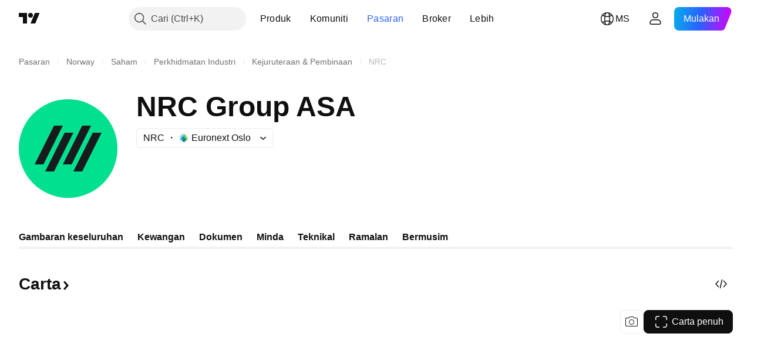

--- FILE ---
content_type: image/svg+xml
request_url: https://s3-symbol-logo.tradingview.com/source/OSL.svg
body_size: 211
content:
<!-- by TradingView --><svg width="18" height="18" viewBox="0 0 18 18" xmlns="http://www.w3.org/2000/svg"><path fill="#F0F3FA" d="M0 0h18v18H0z"/><path d="M3 6.67h1.2v3.5H3v-3.5Z" fill="#8DD8F8"/><path d="M3 10.17h1.2v3.1H3v-3.1Z" fill="#2AC4F4"/><path d="M4.2 3.94h1.6v4.28H4.2V3.94Z" fill="#40C8F4"/><path d="M5.8 4.72H7V9H5.8V4.72Z" fill="#3AC0BE"/><path d="M12.2 6.67h1.6v2.72h-1.6V6.67Z" fill="#ACD36A"/><path d="M13.8 5.89H15V8.6h-1.2V5.9Z" fill="#C1DFA4"/><path d="M13.8 8.61H15v3.11h-1.2v-3.1Z" fill="#73C15B"/><path d="M12.2 9.39h1.6v3.11h-1.6V9.39Z" fill="#00A34C"/><path d="M9 4.33h1.2v5.84H9V4.33Z" fill="#00AA4F"/><path d="M7 2h2v4.67H7V2Z" fill="#87D1CE"/><path d="M7 6.67h2v8.55H7V6.67Z" fill="#00908F"/><path d="M10.2 8.61h2v5.83h-2V8.61Z" fill="#008172"/><path d="M10.2 3.17h2V8.6h-2V3.17Z" fill="#7FBC3D"/><path d="M5.8 9H7v5.06H5.8V9Z" fill="#00A8A7"/><path d="M9 10.17h1.2V16H9v-5.83Z" fill="#006864"/><path d="M4.2 8.22h1.6v4.28H4.2V8.22Z" fill="#00AEEF"/></svg>

--- FILE ---
content_type: application/javascript; charset=utf-8
request_url: https://static.tradingview.com/static/bundles/93647.07e78875dd3e617bbe47.js
body_size: 7623
content:
(self.webpackChunktradingview=self.webpackChunktradingview||[]).push([[93647],{503246:(e,t,n)=>{"use strict";n.d(t,{QUOTE_INFO_PATHS:()=>o,categoryIdByPaths:()=>r,isStatementsCategoryPath:()=>a,pathsByCategoryId:()=>i});const i={"income statements":"/financials-income-statement/","balance sheet":"/financials-balance-sheet/","cash flow":"/financials-cash-flow/",statistics:"/financials-statistics-and-ratios/",dividends:"/financials-dividends/",earnings:"/financials-earnings/",revenue:"/financials-revenue/"},r={"/financials-income-statement/":"income statements","/financials-balance-sheet/":"balance sheet","/financials-cash-flow/":"cash flow"};function a(e){return"/financials-income-statement/"===e||"/financials-balance-sheet/"===e||"/financials-cash-flow/"===e}function s(e){return e.replace(/\//g,"")}const o=[`/:category(${s("/financials-income-statement/")})/:indicator`,`/:category(${s("/financials-balance-sheet/")})/:indicator`,`/:category(${s("/financials-cash-flow/")})/:indicator`,`/:category(${s("/financials-statistics-and-ratios/")})/:indicator`]},436901:(e,t,n)=>{"use strict";n.d(t,{DEFAULT_MAX_DATA_ARRAY_LENGTH:()=>i});const i=5},610203:(e,t,n)=>{"use strict";n.d(t,{PeriodId:()=>i,convertFrequencyToPeriod:()=>p,generateTooltipValues:()=>D,getChartSeriesArray:()=>S,getDataFromQuotes:()=>E,getFinancialsDataFromQuotes:()=>R,getFinancialsSets:()=>y,getFormattedPeriodsEnds:()=>Y,getHistoricPeriodsDataFromQuotes:()=>F,getMaxDataLengthByPeriod:()=>B,getPerformanceSet:()=>v,getPeriodData:()=>T,getPeriodDataFromFinancials:()=>N,getPeriodsDataFromQuotes:()=>L,getTooltipValuesGeneratorWithOptions:()=>A,isQuoteValuesNull:()=>Q,pastPerformanceColors:()=>g,useHistoricPeriodsDataFromQuotes:()=>H,usePeriodsDataFromQuotes:()=>O});var i,r=n(50959),a=n(444372),s=n(650151),o=n(429973),l=n(790188),c=n(812352),u=n(497763),d=n(530254),f=n(672475),_=n(436901),h=n(680574);!function(e){e.Year="FY",e.Quarter="FQ",e.HalfYear="FH"}(i||(i={}));const g=[l.colorsPalette["color-tv-blue-a200"],l.colorsPalette["color-sky-blue-300"]];function p(e){return e&&2===e?i.HalfYear:i.Quarter}function m(e){if(e)return["banking"===e?{title:a.t(null,void 0,n(684177)),fields:["interest_income","non_interest_income"]}:"total_revenue","net_income","net_margin"]}function v(e,t){return{id:"income statements",title:a.t(null,void 0,n(970074)),chartType:"compare",fields:m(e),currency:t}}function y(e,t){return[{id:"income statements",title:a.t(null,void 0,n(655923)),chartType:"compare",fields:m(e),currency:t},{id:"balance sheet",title:a.t(null,void 0,n(903010)),chartType:"compare",marginTitle:a.t(null,void 0,n(380297)),fields:["total_assets","total_liabilities"],currency:t},{id:"cash flow",title:a.t(null,void 0,n(94820)),chartType:"lines",fields:["cash_f_operating_activities","cash_f_investing_activities","cash_f_financing_activities"],currency:t}]}function b(e){return e.hasOwnProperty("title")}const w=()=>({total_revenue:a.t(null,void 0,n(278031)),net_income:a.t(null,void 0,n(23493)),total_assets:a.t(null,void 0,n(529920)),
total_liabilities:a.t(null,void 0,n(490478)),cash_f_operating_activities:a.t(null,void 0,n(471571)),cash_f_investing_activities:a.t(null,void 0,n(620296)),cash_f_financing_activities:a.t(null,void 0,n(636787)),net_margin:a.t(null,void 0,n(600767))});function P(e){return b(e)?e.title:(0,s.ensureDefined)(w()[e])}function I(e,t,n,i=_.DEFAULT_MAX_DATA_ARRAY_LENGTH){if(!b(e))return E(e,t,n,i);const r=e.fields.map((e=>E(e,t,n,i))),a=[];for(let e=0;e<r[0].length;e++){const t=r.map((t=>t[e]));a.push(t.every((e=>null===e))?null:t.reduce(((e,t)=>e+(t||0)),0))}return a}function E(e,t,n,i=_.DEFAULT_MAX_DATA_ARRAY_LENGTH){const r=n[t];if(!r)return[];return r[e].slice(0,i).reverse()}function T(e,t,n=_.DEFAULT_MAX_DATA_ARRAY_LENGTH){const i=e[t];if(i)return i.slice(0,n).reverse()}function S(e,t,n,i=0,r){if(!e.fields)return[];switch(e.chartType){case"compare":const a=[e.fields[0],e.fields[1]].map(((a,o)=>({type:"bar",name:P((0,s.ensureDefined)(a)),valueType:"numbers",values:C(I((0,s.ensureDefined)(a),t,(0,s.ensureDefined)(n))),defaultColor:(0,u.getColorByIndex)(o+i,r),showInLegend:!0,buildTooltip:A({unit:e.currency})})));let o;const l=e.fields[2];o=l?I(l,t,(0,s.ensureDefined)(n)):a[0].values.map(((e,t)=>{const n=a[1].values[t];return null===e||null===n?null:0===e?0:n/e*100}));const c={type:"line",name:e.marginTitle??P((0,s.ensureDefined)(l)),valueType:"percents",values:C(o),defaultColor:(0,u.getColorByIndex)(a.length+i,u.OLD_SERIES_COLORS),showInLegend:!0,buildTooltip:D};return[...a,c];case"lines":return e.fields.map(((a,o)=>({type:"line",name:P((0,s.ensureDefined)(a)),valueType:"numbers",values:C(I((0,s.ensureDefined)(a),t,(0,s.ensureDefined)(n))),defaultColor:(0,u.getColorByIndex)(o+i,r),showInLegend:!0,buildTooltip:A({unit:e.currency})})));default:return[]}}function C(e){return e.map((e=>null!==e&&isNaN(e)?null:e))}function D(e,t,n,i){const r=e.values[n];if(null==r)return null;const a=(0,d.format)(r,e.valueType);return[{title:i?.capitalizeFirstLetter??!0?(0,f.capitalizeFirstLetter)(e.name.toLowerCase()):e.name,color:i?.color??(0,s.ensureDefined)(e.defaultColor),value:i?.withForceLtr?(0,h.forceLTRStr)(a):a,unit:i?.unit,endSlot:i?.endSlot}]}function A(e){return(t,n,i)=>D(t,0,i,e)}function F(e){const{fiscal_period_fy_h:t,fiscal_period_fq_h:n,fiscal_period_fh_h:r}=e;if(t||n||r)return{[i.Year]:t,[i.Quarter]:n,[i.HalfYear]:r}}function L(e){const{fiscal_period_fy:t,fiscal_period_fq:n,fiscal_period_fh:r}=e;if(t||n||r)return{[i.Year]:t,[i.Quarter]:n,[i.HalfYear]:r}}function H(e){const{fiscal_period_fy_h:t,fiscal_period_fq_h:n,fiscal_period_fh_h:i}=e||{};return(0,r.useMemo)((()=>e?F(e):void 0),[t,n,i])}function O(e){const{fiscal_period_fy:t,fiscal_period_fq:n,fiscal_period_fh:i}=e||{};return(0,r.useMemo)((()=>e?L(e):void 0),[t,n,i])}function N(e){if(!e)return;const t=e[i.Year]?.fiscal_period,n=e[i.Quarter]?.fiscal_period,r=e[i.HalfYear]?.fiscal_period;return t||n||r?{[i.Year]:t,[i.Quarter]:n,[i.HalfYear]:r}:void 0}function Y(e,t,n){if(!e)return[];const r=function(e){
const{fiscal_period_end_fy_h:t,fiscal_period_end_fq_h:n,fiscal_period_end_fh_h:r}=e;if(t||n||r)return{[i.Year]:t,[i.Quarter]:n,[i.HalfYear]:r}}(e);if(!r)return;const a=r[t];return a?a.slice(0,n).reverse().map((e=>e?(0,o.formatTime)(1e3*e,(0,c.getLocaleIso)(),"year","month"):"")):[]}function R(e){const{total_revenue_fy_h:t,total_revenue_fq_h:n,total_revenue_fh_h:r,net_income_fy_h:a,net_income_fq_h:s,net_income_fh_h:o,total_assets_fy_h:l,total_assets_fq_h:c,total_assets_fh_h:u,total_liabilities_fy_h:d,total_liabilities_fq_h:f,total_liabilities_fh_h:_,cash_f_operating_activities_fy_h:h,cash_f_operating_activities_fq_h:g,cash_f_operating_activities_fh_h:p,cash_f_investing_activities_fy_h:m,cash_f_investing_activities_fq_h:v,cash_f_investing_activities_fh_h:y,cash_f_financing_activities_fy_h:b,cash_f_financing_activities_fq_h:w,cash_f_financing_activities_fh_h:P,fiscal_period_fy_h:I,fiscal_period_fq_h:E,fiscal_period_fh_h:T,interest_income_fy_h:S,interest_income_fq_h:C,interest_income_fh_h:D,non_interest_income_fy_h:A,non_interest_income_fq_h:L,non_interest_income_fh_h:H,net_margin_fy_h:O,net_margin_fq_h:N,net_margin_fh_h:Y,fund_view_mode:R}=e,B=F(e);if(B){const{[i.Year]:e,[i.Quarter]:F,[i.HalfYear]:M}=B,U=!e||"industrial"===R&&Q(t),x=!F||"industrial"===R&&Q(n),V=!M;return{[i.Year]:U?void 0:{total_revenue:t,net_income:a,total_assets:l,total_liabilities:d,cash_f_operating_activities:h,cash_f_investing_activities:m,cash_f_financing_activities:b,fiscal_period:I,interest_income:S,non_interest_income:A,net_margin:O},[i.Quarter]:x?void 0:{total_revenue:n,net_income:s,total_assets:c,total_liabilities:f,cash_f_operating_activities:g,cash_f_investing_activities:v,cash_f_financing_activities:w,fiscal_period:E,interest_income:C,non_interest_income:L,net_margin:N},[i.HalfYear]:V?void 0:{total_revenue:r,net_income:o,total_assets:u,total_liabilities:_,cash_f_operating_activities:p,cash_f_investing_activities:y,cash_f_financing_activities:P,fiscal_period:T,interest_income:D,non_interest_income:H,net_margin:Y}}}}function Q(e){return!e||e.every((e=>null===e))}function B(e){switch(e){case i.Year:return 20;case i.Quarter:return 32;case i.HalfYear:return 16}}},199687:(e,t,n)=>{"use strict";n.d(t,{DEFAULT_PERIOD:()=>l,PERIODS:()=>o,getFinancialsPages:()=>a,getStatementsCategories:()=>s});var i=n(444372),r=n(610203);function a(){return[{id:"overview",children:i.t(null,void 0,n(15797))},{id:"statements",children:i.t(null,void 0,n(723821))},{id:"statistics",children:i.t(null,void 0,n(768627))},{id:"dividends",children:i.t(null,void 0,n(137260))},{id:"earnings",children:i.t(null,void 0,n(844543))},{id:"revenue",children:i.t(null,void 0,n(278031))}]}function s(){return[{id:"income statements",children:i.t(null,void 0,n(655923))},{id:"balance sheet",children:i.t(null,void 0,n(903010))},{id:"cash flow",children:i.t(null,void 0,n(94820))}]}const o=(e=r.PeriodId.Quarter)=>[{id:r.PeriodId.Year,title:i.t(null,void 0,n(984847))},{id:e,title:e===r.PeriodId.HalfYear?i.t(null,void 0,n(228727)):i.t(null,void 0,n(934673))}],l=e=>o(e)[1].id},40541:(e,t,n)=>{
"use strict";n.d(t,{DEFAULT_CATEGORY_SETTINGS:()=>i,HISTORIC_VALUES_POSTFIX:()=>a,PEOPLE_COUNT_QUOTES:()=>r,PERIOD_POSTFIXES:()=>s});const i={"income statements":{defaultItems:["total_revenue","gross_profit","oper_income","pretax_income","net_income"],additionalField:1,displayGroups:!1},"balance sheet":{defaultItems:["total_assets","total_liabilities"],additionalField:0,displayGroups:!1},"cash flow":{defaultItems:["cash_f_operating_activities","cash_f_investing_activities","cash_f_financing_activities"],additionalField:1,displayGroups:!1},statistics:{defaultItems:["price_earnings","price_cash_flow"],additionalField:2,displayGroups:!0},dividends:{defaultItems:["dps_common_stock_prim_issue","dividends_yield"],additionalField:0,displayGroups:!1},earnings:{defaultItems:[],additionalField:0,displayGroups:!1},revenue:{defaultItems:[],additionalField:0,displayGroups:!1}},r=["number_of_employees","number_of_shareholders"],a="_h",s=["_fy","_fq","_fh","_ttm"]},304328:(e,t,n)=>{"use strict";n.d(t,{addOrRemoveIdFromSet:()=>Q,createSortedCategoryList:()=>T,filterByViewModes:()=>b,filterCategoryList:()=>S,filterConfig:()=>m,filterHiddenItems:()=>y,findParentsSet:()=>B,flattenTree:()=>I,getAdditionalFieldPostfix:()=>Y,getAdditionalFieldValue:()=>M,getFieldsByPeriodData:()=>W,getFinancialsDataV2:()=>h,getIdWithoutPeriod:()=>R,getIndicatorPagePath:()=>V,getItemValueFromQuotes:()=>X,getItemValuesFromQuotes:()=>C,getOtherAvailablePeriod:()=>q,getPercentChange:()=>N,isCategoryId:()=>p,isEarningsValuesKind:()=>G,isPeriodAvailable:()=>k,isStatementsCategoryId:()=>g,prepareEarningsData:()=>O,sortByOrdinal:()=>P,splitByCategory:()=>E,toTree:()=>w,translateConfig:()=>v,valueFormatter:()=>U,valueFormatterWithZeroPrecision:()=>x});var i=n(650151),r=n(444372),a=n(954912),s=n(503246),o=n(436901),l=n(530254),c=n(610203),u=n(40541),d=n(199687),f=n(237294);const _="/financial/fundamentals_config_v2/";function h(){return(0,a.fetch)(_,{credentials:"same-origin",headers:{"Content-Type":"application/json"},method:"GET"}).then((e=>e.json()))}function g(e){return"balance sheet"===e||"income statements"===e||"cash flow"===e}function p(e){return"dividends"===e||"revenue"===e||"statistics"===e||"earnings"===e}function m(e,t){return e.filter((e=>{const n=!e.hidden&&e.financialVisible,i=e.fundViewMode===t;return n&&i}))}function v(e){return e.map((e=>{const{name:t,group:i,...a}=e;return{...a,name:r.t(t,{context:"study"},n(783477)),group:r.t(i,{context:"study"},n(783477))}}))}function y(e){return e.filter((e=>!e.hidden))}function b(e,t){return e.filter((e=>t.includes(e.fundViewMode)))}function w(e){if(!e.length)return[];const t=Symbol(),n={},r={},a=[];for(const s of e){const e=(0,i.ensureDefined)(R(s.id)),o=e,l=R(s.parent),c=l??t;c===t&&a.push(o);const u=n[o]={...s,nestingLevel:-1,idWithoutPeriod:e,parentIdWithoutPeriod:l,periodData:s.periodData||[],shortTitle:s.shortTitle||""};(r[c]=r[c]??[]).push(u)}for(const t of e){const e=(0,i.ensureDefined)(R(t.id));n[e].children=r[e],delete r[e]}(0,i.assert)(0===Object.keys(r).length);let s=0
;for(;a.length>0&&s<e.length;){s++;const e=n[(0,i.ensureDefined)(a.shift())],t=e.parentIdWithoutPeriod;e.nestingLevel=t?n[t].nestingLevel+1:0,e.children?.forEach((e=>{a.push(e.idWithoutPeriod)}))}return r[t]}function P(e){const t=[...e];return t.sort(((e,t)=>e.ordinal-t.ordinal)),t.forEach((e=>{e.children&&(e.children=P(e.children))})),t}function I(e,t,n){let i=[];return e.forEach((e=>{if(!e.children||!e.children.length)return void(i=[...i,e]);const r=n?e.children.filter(n):e.children;if(!r.length)return void(i=[...i,{...e,children:void 0}]);if(!!t&&t(e))return void(i=[...i,e]);const a=I(r,t,n);i=[...i,e,...a]})),i}function E(e){const t=[...e],n={dividends:[]};return t.forEach((e=>{const t=e.category.toLowerCase();n[t]?n[t].push(e):n[t]=[e]})),n}function T(e){if(!e.length)return{};const t=E(w(function(e){const t=new Map;for(const n of e){const e=(0,i.ensureDefined)(R(n.id)),r=e&&t.get(e);if(r)(0,i.ensureDefined)(r.periodData).push({period:n.period});else{const r={...n,idWithoutPeriod:(0,i.ensureDefined)(R(n.id)),nestingLevel:-1,periodData:[],shortTitle:""};r.periodData=[{period:n.period}],t.set(e,r)}}return Array.from(t.values())}(e))),n={};return Object.entries(t).forEach((([e,t])=>{n[e]=function(e){const t=P(e),n=new Map;return t.forEach((e=>{const{group:t,ordinal:i}=e,r=n.get(t);(void 0===r||r>i)&&n.set(t,i)})),t.sort(((e,t)=>(0,i.ensureDefined)(n.get(e.group))-(0,i.ensureDefined)(n.get(t.group))||e.ordinal-t.ordinal)),t}(t)})),n}function S(e,t,n){function i(e,t){const{children:r,...a}=e;if(r){const e=r.map((e=>i(e,t))).filter(Boolean);if(e.length)return{...a,children:e}}return e.name.toLowerCase().includes(t.toLowerCase())&&e.periodData.find((e=>e.period===n))?{...a,children:void 0}:null}return e.map((e=>i(e,t))).filter(Boolean)}function C(e,t,n=0,i,r,a=o.DEFAULT_MAX_DATA_ARRAY_LENGTH){const s=`${R(e)}_${i.toLowerCase()}`;let l=new Array(a).fill(null),d=[];if(t){const e=t[s+u.HISTORIC_VALUES_POSTFIX];if(e){const t=function(e,t,n,i){const r=e.length>n,a=e.slice(0,n).reverse(),s=[];if(i){const n=e.slice(0,e.length).reverse();n.forEach(((e,i)=>{if(0===i&&r)return;if(0===i)return void s.push(NaN);let a;if(t!==c.PeriodId.Year){const r=i-(t===c.PeriodId.Quarter?4:2);a=n[r]?N(Number(n[r]),Number(e)):NaN}else a=N(Number(n[i-1]),Number(e));s.push(a)}))}return{values:a,changes:s.slice(-n)}}(e,i,a,r);l=t.values,t.changes&&(d=t.changes)}if(0!==n&&3!==n){const e=t[R(s)+Y(n)]||null,i=s.endsWith("_fq");return{values:l,changes:r?d:void 0,additional:e,additionalChange:!r||1===n&&i?void 0:N(Number(l[l.length-1]),Number(e))}}}return{values:l,changes:r?d:void 0,additional:0===n?void 0:null}}function D(e){return null===e.Estimate&&null===e.Actual}function A(e,t){const n=e.length-1;let i=t?n:0;const r=t?[...e].reverse().entries():e.entries();for(const[e,t]of r)if(!D(t)){i=e;break}return t?n-i:i}function F(e,t){if(!t||!t.length)return{estimateStartIndex:-1,items:[]};if(!function(e){return e.every((e=>null!==e.FiscalPeriod))}(t)||t.every(D))return{estimateStartIndex:-1,items:[]}
;const n=[...t].sort(((e,t)=>e.FiscalPeriod>t.FiscalPeriod?1:-1));let i=null;for(let e=n.length-1;e--;e>=0){if(n[e].IsReported){i=e;break}}const r=null!==i?i+1:A(n,!0)-4,a=Math.max(0,r-e),s=Math.min(n.length,r+4),o=n.slice(a,s),l=A(o,!1);return{estimateStartIndex:r<e?r-l:e-l,items:o.slice(l)}}function L(e,t){if(e.reported.push(t.Actual),e.estimate.push(t.Estimate),null!==t.Actual&&null!==t.Estimate){const n=(t.Actual-t.Estimate)/Math.abs(t.Estimate)*100;e.surprise.push(isFinite(n)?n:null)}else e.surprise.push(null);return e.periods.push(t.FiscalPeriod),e}const H={[c.PeriodId.Year]:"_fy",[c.PeriodId.HalfYear]:"_fh",[c.PeriodId.Quarter]:"_fq"};function O(e,t,n){if(!e)return null;const i=H[t],r="earnings"+i+u.HISTORIC_VALUES_POSTFIX,a="revenues"+i+u.HISTORIC_VALUES_POSTFIX,s=n??(0,c.getMaxDataLengthByPeriod)(t),{items:o,estimateStartIndex:l}=F(s,e[r]),d=o.reduce(L,{reported:[],estimate:[],surprise:[],periods:[]}),{items:f}=F(s,e[a]),_=f.reduce(L,{reported:[],estimate:[],surprise:[],periods:[]}),h=e=>!e.reported.length&&!e.estimate.length;return{earnings:h(d)?null:d,revenues:h(_)?null:_,estimateStartIndex:l}}function N(e,t,n){if(0===e||e<0&&t>0)return NaN;const i=(t-e)/Math.abs(e)*100;return n?i:Number(i.toFixed(2))}function Y(e){switch(e){case 2:return"_current";case 1:return"_ttm"}return""}function R(e){if(e)for(let t=0;t<u.PERIOD_POSTFIXES.length;t++){const n=u.PERIOD_POSTFIXES[t];if(e.endsWith(n))return e.slice(0,-n.length)}return e}function Q(e,t){const n=new Set(t);return n.has(e)?n.delete(e):n.add(e),n}function B(e,t){let n=new Set;const i=Symbol();for(let r=0;r<e.length;r++){const{idWithoutPeriod:a,parentIdWithoutPeriod:s=i,children:o}=e[r];if(o?.length){const e=B(o,t);n=new Set([...Array.from(n),...Array.from(e)])}(t.has(a)||n.size>0)&&s!==i&&n.add(s)}return n}function M(e){switch(e){case 2:return r.t(null,void 0,n(535770));case 1:return r.t(null,void 0,n(284634));case 3:return"";case 0:return}}function U(e){return"string"==typeof e?e:null===e?"—":(0,l.format)(e,"numbers")}function x(e,t){return"string"==typeof e?e:t&&u.PEOPLE_COUNT_QUOTES.includes(t)?(0,f.formatFinancialsWithZeroPrecisionAndPlaceholder)(e)??"—":U(e)}function V(e,t){const n=e.toLowerCase();if(!g(n)&&"statistics"!==n)throw new Error("Bad item category id");return`${s.pathsByCategoryId[n]}${t.replace(/_/g,"-")}/`}function q(e,t){const n=(0,d.PERIODS)(t);return e&&k(e,t)?(0,i.ensureDefined)(n.find((t=>t.id!==e))).id:(0,d.DEFAULT_PERIOD)(t)}function k(e,t){return(0,d.PERIODS)(t).some((t=>t.id===e))}function G(e){return["reported","estimate","surprise"].includes(e)}function W(e,t,n){const i={[c.PeriodId.Year]:[],[c.PeriodId.Quarter]:[],[c.PeriodId.HalfYear]:[]};return Object.keys(i).forEach((r=>{t.forEach((t=>{const a=X(t,e,r,n);i[r].push(a)}))})),i}function X(e,t,n,i){const r=`${R(e)}_${n.toLowerCase()}`;return i?t[r+u.HISTORIC_VALUES_POSTFIX]:t[r]}},896868:(e,t,n)=>{"use strict";n.d(t,{useChangeUserState:()=>s});var i=n(50959),r=n(442424);let a=null;function s(e){const[t,n]=(0,i.useState)(e);return(0,
i.useEffect)((()=>(window.loginStateChange.subscribe(null,r),a?.stateChanged.subscribe(null,r),()=>{window.loginStateChange.unsubscribe(null,r),a?.stateChanged.unsubscribe(null,r)})),[]),t;function r(){n({isPro:Boolean(window.user.is_pro),isAuthenticated:window.is_authenticated})}}a=(0,r.subscriptionNotification)()},442424:(e,t,n)=>{"use strict";n.d(t,{SubscriptionEventType:()=>d,subscriptionNotification:()=>_});var i=n(444372),r=n(226722),a=n(251924),s=n(735566),o=n(58855),l=n.n(o);const c=(0,s.getLogger)("SubscriptionNotification"),u="subscriptionPermissionHasChanged";var d;!function(e){e.Subscribe="subscribe",e.Unsubscribe="unsubscribe",e.Downgrade="downgrade",e.Upgrade="upgrade",e.Change="change",e.PaymentMethodChanged="paymentmethodChanged",e.AgreementSigned="agreementSigned",e.MarketProfileDataUpdated="marketProfileDataUpdated",e.BrokerGift="brokerGift"}(d||(d={}));class f{constructor(){this.stateChanged=new a.Delegate,this._handlers=[],this._windowEventsHandlers=[],this._stateChangeHandlers=[]}on(e,t){const n=n=>{let i=null;try{i=JSON.parse(n)}catch{return void c.logWarn(`Failed to parse JSON: ${n}`)}e!==d.Change&&e!==i.type||t(i,{currentTab:!1})},i=n=>{e!==d.Change&&e!==n.type||t(n,{currentTab:!0})};r.TVXWindowEvents.on(u,n),this.stateChanged.subscribe(null,i),this._handlers.push(t),this._windowEventsHandlers.push(n),this._stateChangeHandlers.push(i)}off(e){let t;for(;-1!==t;)t=this._handlers.indexOf(e),t>-1&&(r.TVXWindowEvents.off(u,this._windowEventsHandlers[t]),this.stateChanged.unsubscribe(null,this._stateChangeHandlers[t]),this._handlers.splice(t,1),this._windowEventsHandlers=this._windowEventsHandlers.splice(t,1),this._stateChangeHandlers=this._stateChangeHandlers.splice(t,1))}showNotification(){Promise.all([n.e(61851),n.e(26184),n.e(32078),n.e(6739),n.e(50370),n.e(6656),n.e(51307),n.e(61224),n.e(14144),n.e(9814),n.e(1403),n.e(26176),n.e(32227),n.e(4741),n.e(30870)]).then(n.bind(n,754401)).then((({showSubscriptionHasBeenChangedDialog:e})=>{e({pushReload:!0})}))}showChartNotification(){Promise.all([n.e(61851),n.e(26184),n.e(32078),n.e(6739),n.e(50370),n.e(6656),n.e(51307),n.e(61224),n.e(14144),n.e(9814),n.e(1403),n.e(26176),n.e(32227),n.e(4741),n.e(30870)]).then(n.bind(n,754401)).then((({showSubscriptionHasBeenChangedDialog:e})=>{e({content:i.t(null,void 0,n(368390))})}))}showChartAgreementNotification(){Promise.all([n.e(61851),n.e(26184),n.e(32078),n.e(6739),n.e(50370),n.e(6656),n.e(51307),n.e(61224),n.e(14144),n.e(9814),n.e(1403),n.e(26176),n.e(32227),n.e(4741),n.e(30870)]).then(n.bind(n,754401)).then((({showSubscriptionHasBeenChangedDialog:e})=>{e({title:i.t(null,void 0,n(565824)),content:i.t(null,void 0,n(384734))})}))}showBillingTimeoutNotification(){Promise.all([n.e(61851),n.e(26184),n.e(32078),n.e(6739),n.e(50370),n.e(6656),n.e(51307),n.e(61224),n.e(14144),n.e(9814),n.e(1403),n.e(26176),n.e(32227),n.e(4741),n.e(30870)]).then(n.bind(n,754401)).then((({showSubscriptionHasBeenChangedDialog:e})=>{e({title:i.t(null,void 0,n(897339)),content:i.t(null,void 0,n(301736)),pushReload:!0,icon:l()})}))}
async showBrokerGiftNotification({brokerLabel:e,planName:t,daysLeft:r}){const{showSubscriptionHasBeenChangedDialog:a}=await Promise.all([n.e(61851),n.e(26184),n.e(32078),n.e(6739),n.e(50370),n.e(6656),n.e(51307),n.e(61224),n.e(14144),n.e(9814),n.e(1403),n.e(26176),n.e(32227),n.e(4741),n.e(30870)]).then(n.bind(n,754401));a({title:i.t(null,void 0,n(962519)),content:i.t(null,{plural:"{brokerLabel} has upgraded your subscription to {planName} for {daysLeft} days. Please reload the chart to fire up the new changes.",count:Number(r),replace:{brokerLabel:e,planName:t,daysLeft:r}},n(244398))})}xWindowEventsEmit(e){r.TVXWindowEvents.emit(u,JSON.stringify(e))}currentTabEmit(e){this.stateChanged.fire(e)}emit(e){this.currentTabEmit(e),this.xWindowEventsEmit(e)}static getInstance(){return f._instance||(f._instance=new f),f._instance}}function _(){return f.getInstance()}},58855:e=>{e.exports='<svg xmlns="http://www.w3.org/2000/svg" viewBox="0 0 120 120" width="120" height="120"><path fill="currentColor" d="M83.12 59.5c0-5.13-1.67-9.86-4.49-13.69l3.22-2.37A27.1 27.1 0 0 1 60.02 86.6h-.05l-.53-.02 7.12 7.12-2.83 2.83-12.2-12.2L62.5 73.36l2.83 2.82-6.36 6.36 1.1.05a23.1 23.1 0 0 0 23.05-23.1ZM42.85 73.92a23.1 23.1 0 0 1 18.56-36.78l1.1.05-6.36 6.35 2.83 2.83 10.97-10.96-12.2-12.2-2.83 2.83 7.13 7.12-.54-.02h-.05a27.1 27.1 0 0 0-21.83 43.15l3.22-2.37Z"/><path fill="currentColor" d="M8 30A22 22 0 0 1 30 8h60a22 22 0 0 1 22 22v60a22 22 0 0 1-22 22H30A22 22 0 0 1 8 90V30Zm22-18a18 18 0 0 0-18 18v60a18 18 0 0 0 18 18h60a18 18 0 0 0 18-18V30a18 18 0 0 0-18-18H30Z"/></svg>'}}]);

--- FILE ---
content_type: application/javascript; charset=utf-8
request_url: https://static.tradingview.com/static/bundles/69873.78baf3f9235b0631ee70.js
body_size: 20354
content:
(self.webpackChunktradingview=self.webpackChunktradingview||[]).push([[69873],{911617:e=>{e.exports={title:"title-BYpugrcp",tableWrap:"tableWrap-BYpugrcp",row:"row-BYpugrcp",header:"header-BYpugrcp",table:"table-BYpugrcp",oneColumn:"oneColumn-BYpugrcp",bold:"bold-BYpugrcp",itemRow:"itemRow-BYpugrcp",disabled:"disabled-BYpugrcp",symbol:"symbol-BYpugrcp",itemTitle:"itemTitle-BYpugrcp",symbolWrap:"symbolWrap-BYpugrcp",description:"description-BYpugrcp",spacing:"spacing-BYpugrcp",diagramRow:"diagramRow-BYpugrcp",diagram:"diagram-BYpugrcp",label:"label-BYpugrcp",segment:"segment-BYpugrcp",swatch:"swatch-BYpugrcp",legend:"legend-BYpugrcp",totalWeight:"totalWeight-BYpugrcp",totalCount:"totalCount-BYpugrcp"}},946722:e=>{e.exports={container:"container-yD9t4m9x",description:"description-yD9t4m9x",logo:"logo-yD9t4m9x",xxxsmall:"xxxsmall-yD9t4m9x",xxsmall:"xxsmall-yD9t4m9x",xsmall:"xsmall-yD9t4m9x"}},844757:e=>{e.exports={identifierLabel:"identifierLabel-QOH3kwgi",wrapper:"wrapper-QOH3kwgi",counterWrapper:"counterWrapper-QOH3kwgi",counter:"counter-QOH3kwgi"}},292713:e=>{e.exports={title:"title-vTvt2C4J",pieWrap:"pieWrap-vTvt2C4J",pieTitle:"pieTitle-vTvt2C4J",arcLabel:"arcLabel-vTvt2C4J",stocks:"stocks-vTvt2C4J",stocksComponent:"stocksComponent-vTvt2C4J",other:"other-vTvt2C4J",otherComponent:"otherComponent-vTvt2C4J",legend:"legend-vTvt2C4J",advanced:"advanced-vTvt2C4J",legendGroup:"legendGroup-vTvt2C4J",legendPrimeItem:"legendPrimeItem-vTvt2C4J"}},656675:e=>{e.exports={title:"title-q9OlCLOy",legend:"legend-q9OlCLOy"}},89234:e=>{e.exports={"container--highlighted":"container--highlighted-RUiRjT6f"}},122234:e=>{e.exports={container:"container-_zv41_At",currency:"currency-_zv41_At",sup:"sup-_zv41_At",block:"block-_zv41_At",noBreak:"noBreak-_zv41_At"}},716395:e=>{e.exports={container:"container-kPV4ORA3"}},183075:e=>{e.exports={container:"container-aTgWtsSD"}},346866:e=>{e.exports={wrap:"wrap-IoQUfL02",label:"label-IoQUfL02",swatch:"swatch-IoQUfL02",value:"value-IoQUfL02"}},851384:e=>{e.exports={"container--highlighted":"container--highlighted-lE0AZURL"}},963315:e=>{e.exports={label:"label-YrHZmqju",polygon:"polygon-YrHZmqju"}},705082:e=>{e.exports={legend:"legend-DAcr_81O",itemWrap:"itemWrap-DAcr_81O",item:"item-DAcr_81O"}},676251:e=>{e.exports={chartWrap:"chartWrap-sdD5EapA",chart:"chart-sdD5EapA"}},170506:e=>{e.exports={empty:"empty-Got94zeg",low:"low-Got94zeg",medium:"medium-Got94zeg",high:"high-Got94zeg"}},924242:(e,t,l)=>{"use strict";l.d(t,{getFrequencyTitle:()=>o});var n=l(444372);function o(e){if(!e)return"";switch(e){case"12M":return n.t(null,void 0,l(984847));case"6M":return n.t(null,void 0,l(228727));case"3M":return n.t(null,void 0,l(934673));case"M":return n.t(null,{context:"dividend_frequency"},l(362668));case"2W":return n.t(null,void 0,l(472359));case"W":return n.t(null,void 0,l(803575));case"D":return n.t(null,void 0,l(687825));default:return e.toString()}}},611287:(e,t,l)=>{"use strict";l.d(t,{TopTickers:()=>f})
;var n=l(50959),o=l(497754),a=l.n(o),r=l(444372),i=l(790188),c=l(894729),s=l(194835),u=l(600877),m=l(754032),d=l(392376),p=l(473608),h=l(911617);const v=2,g=6,y=10,_=i.colorsPalette["color-deep-blue-300"];function f(e){const{topHoldings:t,etfHoldingsCount:o}=e,{items:i,loadingState:c}=(0,s.useTopHoldingTableItems)(t,y),u=(0,n.useMemo)((()=>i.reduce(((e,t)=>e+t.value.holdingItem.weight),0)),[i]),m=i.length+1,d=Math.min(m,g),p=m<=g?1:v;return n.createElement("div",null,n.createElement("div",{className:h.title},r.t(null,void 0,l(990749))),n.createElement("div",{className:h.tableWrap,style:{"--top-tickers-row-count":d,"--top-tickers-column-count":v}},"ready"===c&&i.length?n.createElement(n.Fragment,null,n.createElement("div",{className:h.header},new Array(p).fill(null).map(((e,t)=>n.createElement("div",{key:t,className:h.row},n.createElement("div",null,r.t(null,void 0,l(595481))),n.createElement("div",null,r.t(null,void 0,l(104760))))))),n.createElement("div",{className:a()(h.table,1===p&&h.oneColumn)},i.map(((e,t)=>n.createElement(b,{key:t,item:e}))),n.createElement(E,{totalWeight:u,totalCount:o}))):n.createElement("div",{className:h.spacing})))}function b(e){const{value:{quotes:t,holdingItem:l,description:o}}=e.item,r=t?(0,u.getSymbolPagePath)({proName:t.pro_name,exchange:t.exchange,type:t.type,typespecs:t.typespecs}):void 0,i=new d.FinancialsFormatter;return n.createElement("div",{className:a()(h.row,h.itemRow,(!t||!r)&&h.disabled)},n.createElement("div",{className:h.itemTitle},n.createElement(c.SymbolLogo,{logoId:t?.logoid,currencyLogoId:t?.["currency-logoid"],baseCurrencyLogoId:t?.["base-currency-logoid"],placeholder:t?.short_name?t.short_name[0]:o[0]}),n.createElement("div",{className:h.symbolWrap},n.createElement("span",{className:a()("apply-overflow-tooltip",h.description)},o),t&&r&&n.createElement("a",{href:r,className:h.symbol,target:"_blank"},t.short_name))),n.createElement("div",null,i.format(l.weight),"%"))}function E(e){const{totalWeight:t,totalCount:o}=e,a=new m.PercentageFormatter({priceScale:100});return n.createElement("div",{className:h.diagramRow},n.createElement("div",{className:h.diagram},n.createElement("div",{className:h.segment,style:{backgroundColor:_,width:`${t}%`}})),n.createElement("div",{className:h.legend},n.createElement("div",{className:h.label},n.createElement(p.LegendColorSwatch,{className:h.swatch,style:{backgroundColor:_}}),n.createElement("span",null,r.t(null,void 0,l(559993))),n.createElement("span",{className:h.totalWeight,style:{color:_}},a.format(t))),o&&n.createElement("div",{className:h.totalCount},r.t(null,{replace:{count:o.toString()}},l(137470)))))}},194835:(e,t,l)=>{"use strict";l.d(t,{useTopHoldingTableItems:()=>m});var n=l(50959),o=l(444372),a=l(357517),r=l(626166),i=l(795394),c=l(494966);const s=new Set(["short_name","pro_name","logoid","base-currency-logoid","currency-logoid","pro_name","type","typespecs","exchange"]),u={items:[],loadingState:"loading"};function m(e,t){const l=(0,n.useMemo)((()=>t?e.slice(0,t):e),[e,t]),[o,r]=(0,n.useState)((()=>l.length?{items:p(l),
loadingState:"loading"}:u));return(0,n.useEffect)((()=>{r((()=>({items:p(l),loadingState:"loading"})));const e=[],t=[];if(l.forEach((l=>{l.symbol&&(t.push(l.symbol),l.priority&&e.push(l.symbol))})),!t.length)return void r((({items:e})=>({items:e,loadingState:"ready"})));const n=new AbortController;return(async()=>{try{for(const o of[e,t]){const e=o===t;(o.length||e)&&r({items:await d(o,l,{signal:n.signal}),loadingState:e?"ready":"loading"})}}catch(e){(0,a.skipAbortError)(e)}})(),()=>{n.abort()}}),[l,i.snapshoter]),o}async function d(e,t,l){const n=new Map;(await(0,i.snapshoter)().getSnapshotsForAll(e,s,l)).filter(r.QuoteSessionSnapshoter.isSuccess).forEach((e=>{n.set(e.symbolname,e.values)}));return p(t).map((e=>{const t=e.value.holdingItem.symbol;return t&&n.get(t)?{...e,value:{...e.value,quotes:n.get(t)}}:e})).sort(((e,t)=>t.value.holdingItem.weight-e.value.holdingItem.weight))}function p(e){return e.map((e=>{const t=e.name||o.t(null,void 0,l(881118));return{value:{description:t,holdingItem:e},shortSymbolName:e.symbol?(0,c.safeShortName)(e.symbol):t[0]}})).sort(((e,t)=>t.value.holdingItem.weight-e.value.holdingItem.weight))}},265955:(e,t,l)=>{"use strict";l.d(t,{getChartOptions:()=>i});var n=l(998034),o=l(26381),a=l(812352),r=l(842294);function i(e){const{chartType:t,lineStyle:l,doNotDisconnectOnDataReady:i,isVisibleTimeframe:c,theme:s,timeframe:u,timeFrameOptions:m,timeframeContainer:d,getMinHeight:p,getTheme:h,miniChartOptions:v={},cache:g}=e;return(0,n.default)({cache:g,showDescription:!1,timeframe:{value:{type:"period-back",value:u},visible:c,container:d,getTheme:h,options:m},chartOptions:{minHeight:p(),chart:{grid:{vertLines:{visible:!1},horzLines:{visible:!1}},localization:{locale:(0,a.getLocale)().iso},layout:{fontSize:12,fontFamily:'-apple-system, BlinkMacSystemFont, "Trebuchet MS", Roboto, Ubuntu, sans-serif',textColor:(0,o.getTextColor)(s),attributionLogo:!1},crosshair:{vertLine:{visible:!0,style:0,color:(0,o.getCrosshairColor)(s)}}},series:(0,r.getSeriesOptions)(t,l??0,s,u),loading:{fade:{visible:!0},clearDataOnSymbolChange:!1,clearDataOnTimeframeChange:!1},suppressTickMarks:{dayAndTimeTickMarkFixEnabled:!0}},valuesTracking:"1",doNotDisconnectOnDataReady:i},v)}},842294:(e,t,l)=>{"use strict";l.d(t,{getSeriesOptions:()=>r});var n=l(790188),o=l(61499),a=l(650369);function r(e,t,l,o){return"line"===e?{chartType:"line",lineWidth:3,growingColor:(0,n.getHexColorByName)("color-minty-green-500"),fallingColor:(0,n.getHexColorByName)("color-ripe-red-500"),crosshairMarkerVisible:!0,lastValueVisible:!0,crosshairMarkerRadius:4.5,crosshairMarkerBorderColor:c(l),premarketLineColor:i(l,o),postmarketLineColor:i(l,o),addMarkers:1===t,lineType:2===t?1:0,scaleMargins:{top:.05,bottom:.05}}:"area"===e?{chartType:"area",lineWidth:2,priceLineVisible:!1,crosshairMarkerVisible:!0,crosshairMarkerRadius:3.5,crosshairMarkerBorderColor:c(l),lastValueVisible:!0,growingTopColor:(0,a.generateColor)(n.colorsPalette["color-minty-green-500"],70),growingBottomColor:(0,a.generateColor)(n.colorsPalette["color-minty-green-500"],100),
growingLineColor:(0,n.getHexColorByName)("color-minty-green-500"),fallingTopColor:(0,a.generateColor)(n.colorsPalette["color-ripe-red-500"],70),fallingBottomColor:(0,a.generateColor)(n.colorsPalette["color-ripe-red-500"],100),fallingLineColor:(0,n.getHexColorByName)("color-ripe-red-500"),premarketLineColor:i(l,o),postmarketLineColor:i(l,o)}:{chartType:"candlesticks",upColor:(0,n.getHexColorByName)("color-minty-green-500"),downColor:(0,n.getHexColorByName)("color-ripe-red-500"),borderUpColor:(0,n.getHexColorByName)("color-minty-green-500"),borderDownColor:(0,n.getHexColorByName)("color-ripe-red-500"),wickUpColor:(0,n.getHexColorByName)("color-minty-green-500"),wickDownColor:(0,n.getHexColorByName)("color-ripe-red-500")}}function i(e,t){if("LASTSESSION"===t)return(0,n.getHexColorByName)(e===o.StdTheme.Light?"color-cold-gray-300":"color-cold-gray-650")}function c(e){return(0,n.getHexColorByName)(e===o.StdTheme.Light?"color-white":"color-black")}},393287:(e,t,l)=>{"use strict";l.d(t,{useChartStyle:()=>i});var n=l(50959),o=l(998034),a=l(26381),r=l(842294);function i(e,t){const{miniChart:l,miniChartOptions:i,chartType:c,lineStyle:s,theme:u,timeframe:m,mainPlotOptionsGetter:d}=e;(0,n.useEffect)((()=>{const e=l.current;if(e){if(e.widget().applyOptions({crosshair:{vertLine:{color:(0,a.getCrosshairColor)(u)}},layout:{textColor:(0,a.getTextColor)(u)}}),d){const t=d(u);e.mainPlot().applyOptions(t)}e.updateSeriesOptions((0,o.default)({...(0,r.getSeriesOptions)(c,s,u,m),chartType:c},i?.chartOptions?.series))}}),[u,m,s,c,i?.chartOptions?.series,...t])}},33374:(e,t,l)=>{"use strict";l.d(t,{useLightWeightMiniChart:()=>S});var n=l(50959),o=l(650151),a=l(50430),r=l(337350),i=l(444372),c=l(119381);function s(e){const t=new Set(Object.values((0,c.getTimeFrames)()).map((e=>e.value.value)));if(t.has(e))return e;const l=e.toUpperCase();return t.has(l)?l:"12M"}var u=l(535861);function m(e){return new Map([["1D",i.t(null,void 0,l(205935))],["1M",i.t(null,void 0,l(784999))],["3M",i.t(null,void 0,l(649423))],["12M",i.t(null,void 0,l(488129))],["60M",i.t(null,void 0,l(158141))],["120M",i.t(null,void 0,l(492440))],["ALL",i.t(null,void 0,l(462616))],["LASTSESSION",(0,u.daysStringLiteral)(1)]]).get(s(e))||""}var d=l(206707),p=l(248060),h=l(265955),v=l(133691),g=l(303846),y=l(490716);var _=l(393287),f=l(14325),b=l(795394),E=l(129303);function S(e){const{proName:t,showTooltip:i,getMinHeight:c,getTheme:s,isVisibleTimeframe:u=!0,initialTimeframeOptions:S,initialCompactModeTimeframeOptions:C,doNotDisconnectOnDataReady:w=!1,miniChartOptions:x,isChartVisible:I,showCopyright:P,initialChartType:N,doNotSwitchChartTypeForCloseBasedSymbols:F,initialCloseBasedLineStyle:T,onStatusNoData:k,chartSessionProvider:D,cache:W,tooltipDataGetter:L,...M}=e,K=D,U=(0,n.useRef)(null),B=(0,n.useRef)(null),V=(0,n.useRef)(null),A=(0,n.useRef)(t),[R,Y]=(0,n.useState)(M.initialTimeframe),O=function(e){let t=e;if((0,E.isEncodedExtendedSymbol)(e)){const l=(0,E.decodeExtendedSymbol)(e);t=(0,E.unwrapSimpleSymbol)(l)}return"c"===(0,
f.useQuotesCachedData)(t,["visible-plots-set"],{},b.snapshoter,!0)["visible-plots-set"]}(A.current),H=(0,n.useMemo)((()=>S||(0,p.getMediumTimeFrameOptions)(2)),[]),[Q,q]=(0,n.useState)(H),[z,G]=(0,n.useState)(C),[Z,J]=(0,n.useState)(!1),j=(0,n.useMemo)((()=>Z?z??Q:Q),[Z,z,Q]);(0,n.useEffect)((()=>{U.current?.setTimeFrameOptions(j),A.current=t}),[j]);const[$,X]=(0,n.useState)(N),[ee,te]=(0,n.useState)(T??1),le=!F&&O?"line":$,ne=!F&&O?ee:0,oe=(0,a.useTheme)(),ae=(0,r.usePromise)((()=>Promise.all([l.e(36915),l.e(95626),l.e(3004),l.e(4570),l.e(13133),l.e(77348),l.e(54688),l.e(83539)]).then(l.bind(l,776002)))),[re,ie]=(0,n.useState)(0);(0,_.useChartStyle)({miniChart:U,chartType:le,lineStyle:ne,theme:oe,timeframe:R,miniChartOptions:x},[re]);const ce=(0,n.useCallback)(((e,t)=>{Y((0,v.convertTimeFrameToStr)(e)),U.current?.setTimeframe(e,t)}),[]);return(0,n.useEffect)((()=>{if(!I||!ae)return;const e=U.current=new ae.LightweightMiniChartSocial(A.current,(0,o.ensureNotNull)(B.current),(0,h.getChartOptions)({chartType:le,lineStyle:ne,doNotDisconnectOnDataReady:w,isVisibleTimeframe:u,theme:oe,timeframe:R,timeFrameOptions:j,timeframeContainer:V.current,getMinHeight:c,getTheme:s,miniChartOptions:x,cache:W}),K);let l;if(e.width().subscribe(ue,{callWithLast:!0}),e.timeframe().subscribe(me,{callWithLast:!0}),e.mainPlot().noData().subscribe(se,{callWithLast:!0}),P){const n=e.getChartContainer();n&&(l=(0,d.addLightWeightMiniChartCopyright)(n,t))}const n=i?(0,g.createLightweightChartPriceTimeTooltip)({chart:e.widget(),coloredBorderVisible:!1,crosshairMoveDataGetter:t=>(L??y.getCrosshairMoveData)(e,t)}):void 0;return ie(re+1),()=>{n?.(),l?.(),e.width().unsubscribe(ue),e.timeframe().unsubscribe(me),e.mainPlot().noData().unsubscribe(se),e.destroy(),U.current=null}}),[I,ae]),{timeframe:R,timeFrameName:m(R),chartRef:B,timeframeRef:V,getMiniChart:function(){return U.current},changeSymbol:function(e){U.current?.changeSymbol(e)},chartType:$,setChartType:X,setChartTimeframe:ce,currentTimeframes:j,updateTimeframes:function(e,t,l){q(e),G(t);const n=Z?t??e:e;U.current?.setTimeFrameOptions(n,l)},isCloseBased:O,closeBasedLineStyle:ee,setCloseBasedLineStyle:te};function se(e){k&&k(e)}function ue(e){J(e<500)}function me(e){Y((0,v.convertTimeFrameToStr)(e))}}},916305:(e,t,l)=>{"use strict";l.d(t,{CmsCompanyInfoWidget:()=>H});var n=l(50959),o=l(444372),a=l(650151),r=l(986701),i=l(812352),c=l(519073),s=l(754032),u=l(526639);const m=new Map([["0",()=>o.t(null,void 0,l(17988))],["1",()=>o.t(null,void 0,l(803751))]]);var d=l(64165),p=l(548395),h=l(941777),v=l(844757);const g={ISIN:()=>o.t(null,{context:"company-info"},l(805063)),CUSIP:()=>o.t(null,{context:"company-info"},l(701251)),FIGI:()=>o.t(null,{context:"company-info"},l(117760))};function y(e){const t=function(e){const t=[];return e.isin_displayed&&t.push({title:"ISIN",value:e.isin_displayed}),e.cusip&&t.push({title:"CUSIP",value:e.cusip}),e.figi?.["exchange-level"]&&t.push({title:"FIGI",value:e.figi["exchange-level"]}),t}(e);return 0===t.length?null:1===t.length?(a=t[0],{label:g[a.title]?.()??a.title,
children:a.value,copyText:a.value}):function(e){const t=e[0],a=e.slice(1).map((({title:e,value:t})=>({title:e,children:n.createElement("div",{className:v.wrapper},n.createElement("div",null,t),n.createElement("div",{className:v.identifierLabel},e)),copyText:t})));return{label:o.t(null,void 0,l(360811)),labelAdditionalInfo:n.createElement("div",{className:v.counterWrapper},n.createElement(h.Counter,{className:v.counter,color:"neutral",size:"medium",count:e.length})),children:n.createElement("div",null,t.title," ",t.value),copyText:t.value,copyTitle:g[t.title]?.()??t.title,list:a}}(t);var a}const _={isFit:function({type:e,typespecs:t}){return(0,c.isEtf)(e,t)},getData:e=>{const{issuer:t,issuer_stock_symbol_data:a,brand:r,homepage:c,launch_date:h,legal_structure_tr:v,index_tracked:g,replication_method_tr:_,actively_managed:f,tax_type_tr:b,max_st_capital_gains:E,max_lt_capital_gains:S,tax_type_dist_tr:C,dividend_treatment:w,primary_advisor:x,distributor:I}=e,P=new s.PercentageFormatter,N=(0,i.getLocaleIso)(),F=new Intl.DateTimeFormat(N,{month:"short",year:"numeric",day:"numeric"}),{logo_id:T,short_description:k,tv_symbol_page_url:D}=a||{},W=T?(0,u.resolveLogoUrls)({logoid:T}):void 0,L=[{title:o.t(null,void 0,l(653460)),children:k??t,logoUrls:W?.length?W:void 0,href:D,solutionId:43000720266},{title:o.t(null,void 0,l(31249)),children:r,solutionId:43000720266},{title:o.t(null,void 0,l(426931)),children:c},{title:o.t(null,void 0,l(173074)),children:h?n.createElement(d.KeyStatWithRtlValue,null,F.format(new Date(1e3*h))):void 0},{title:o.t(null,void 0,l(656070)),children:v},{title:o.t(null,void 0,l(456406)),children:g,solutionId:43000720266},{title:o.t(null,void 0,l(947572)),children:_},{title:o.t(null,void 0,l(970341)),children:f?m.get(f)?.():void 0,solutionId:43000715960},{title:o.t(null,void 0,l(216410)),children:w},{title:o.t(null,void 0,l(278311)),children:C},{title:o.t(null,void 0,l(669338)),children:b},{title:o.t(null,void 0,l(166342)),children:E&&P.format(E)},{title:o.t(null,void 0,l(623096)),children:S&&P.format(S)},{title:o.t(null,void 0,l(921857)),children:x},{title:o.t(null,void 0,l(837780)),children:I}],M=(0,p.getCompanyInfoProps)(L),K=y({isin_displayed:e.isin_displayed,cusip:e.cusip,figi:e.figi});return[...M,...K?[K]:[]]}};var f=l(684987);var b=l(260042),E=l(631898);const S={isFit:function(){return!0},getData:e=>{const t=[{title:o.t(null,void 0,l(99804)),children:e.sector,href:"bond"===e.type?void 0:e.sector_url},{title:o.t(null,void 0,l(407727)),children:e.industry,href:"bond"===e.type?void 0:e.industry_url},{title:o.t(null,void 0,l(725765)),children:e.ceo},{title:o.t(null,void 0,l(427414)),children:e.location},{title:o.t(null,void 0,l(664891)),children:e.founded}];e.web_site_url&&t.splice(3,0,{title:o.t(null,void 0,l(516045)),children:e.web_site_url}),!1===e.has_ipo_details_visible&&e.ipo_offer_date&&t.push({title:o.t(null,{context:"ipo-details"},l(694869)),children:e.ipo_offer_date?(0,f.getFormatterContentWithYear)(1e3*e.ipo_offer_date):void 0}),!1===e.has_ipo_details_visible&&e.ipo_offer_price_usd&&t.push({
title:o.t(null,void 0,l(773904)),children:n.createElement(b.KeyStatContent,{value:(0,E.formatFinancialsWithPlaceholder)(e.ipo_offer_price_usd),measureUnit:"USD"})});const a=(0,p.getCompanyInfoProps)(t),r=y({isin_displayed:e.isin_displayed,cusip:e.cusip,figi:e.figi});return[...a,...r?[r]:[]]}};var C=l(849204),w=l(497754),x=l.n(w),I=l(495217),P=l(946722);function N(e){const{description:t,contract:l,logoUrl:o,logoSize:a="xxxsmall"}=e,r=l.split(""),i=r.length>10?[...r.slice(0,5),"...",...r.slice(-5)].join(""):l;return n.createElement("div",{className:P.container},o&&n.createElement(I.CircleLogo,{className:x()(P.logo,P[a]),logoUrl:o,size:a,placeholderLetter:t?.[0]}),t&&n.createElement("span",{className:x()(P.description,"apply-overflow-tooltip","apply-overflow-tooltip--allow-text")},t),i)}const F={isFit:function({type:e,typespecs:t,currency:l}){return(0,c.isCryptoSpotUsd)(e,t,l)||(0,c.isCryptoassetSpot)(e,t)},getData:e=>{const t=[{title:o.t(null,void 0,l(885162)),children:e.crypto_common_categories,solutionId:43000706863},{title:o.t(null,void 0,l(516045)),children:e.website,solutionId:43000706865,showIcons:!0},{title:o.t(null,void 0,l(787142)),children:e.sources,solutionId:43000706867,showIcons:!0},{title:o.t(null,void 0,l(852789)),children:e.explorer,solutionId:43000706866,showIcons:!0},{title:o.t(null,void 0,l(29397)),children:e.doc,solutionId:43000706869,showIcons:!0},{title:o.t(null,void 0,l(460896)),children:e.community,solutionId:43000706868,showIcons:!0}],a=(0,p.getCompanyInfoProps)(t);return e.contracts&&e.contracts.length&&a.splice(1,0,function(e){const t=o.t(null,void 0,l(458644)),a=e.map(((e,l)=>({children:n.createElement(N,{contract:e.contract,description:e["blockchain-name"],logoUrl:0!==l?T.getBlockchainContractLogoUrl(e["blockchain-id"],C.LogoSize.Medium):void 0}),title:t,href:e.link,target:"_blank",rel:"nofollow noopener noreferrer",copyText:e.contract,logoUrls:0===l?[T.getBlockchainContractLogoUrl(e["blockchain-id"],C.LogoSize.Medium)]:void 0}))),[r,...i]=a;return{label:t,solutionId:43000706864,...r,list:i}}(e.contracts)),a}};const T=(0,C.getLogoUrlResolver)();const k={isFit:function({typespecs:e,exchange:t}){return(0,c.hasCryptoTypespec)(e)&&"CRYPTOCAP"===t},getData:e=>(0,p.getCompanyInfoProps)([{title:o.t(null,void 0,l(609797)),children:e.crypto_coin_symbol_instrument_name,href:e.crypto_coin_symbol_page_url,logoUrls:e.crypto_coin_symbol_medium_logo_urls?e.crypto_coin_symbol_medium_logo_urls:void 0}]),checkHasEnoughData:e=>e.length>0};var D=l(352033),W=l(924242);const L={favorites:()=>o.t(null,{context:"economy_category"},l(115787)),cnsm:()=>o.t(null,{context:"economy_category"},l(747851)),gdp:()=>o.t(null,{context:"economy_category"},l(338436)),gov:()=>o.t(null,{context:"economy_category"},l(172102)),hse:()=>o.t(null,{context:"economy_category"},l(447727)),lbr:()=>o.t(null,{context:"economy_category"},l(387210)),mny:()=>o.t(null,{context:"economy_category"},l(535040)),prce:()=>o.t(null,{context:"economy_category"},l(952486)),trd:()=>o.t(null,{context:"economy_category"},l(430169)),hlth:()=>o.t(null,{
context:"economy_category"},l(20457)),txs:()=>o.t(null,{context:"economy_category"},l(973734)),bsnss:()=>o.t(null,{context:"economy_category"},l(114479)),enrg:()=>o.t(null,{context:"economy_category"},l(971535)),clmt:()=>o.t(null,{context:"economy_category"},l(65243))},M={isFit:function(e){return"economic"===e.type},getData:e=>{const t=43000717500,n=[{title:o.t(null,void 0,l(885162)),children:e.economic_category?.id&&L[e.economic_category.id]?.(),solutionId:43000717499},{title:o.t(null,void 0,l(997751)),children:e.source2?.url,showIcons:!0,solutionId:t,target:"_blank"},{title:o.t(null,void 0,l(967587)),children:(0,W.getFrequencyTitle)(e.data_frequency),solutionId:43000717501},{title:o.t(null,{context:"measure"},l(945370)),children:(0,D.prepareCurrencyValue)(e),solutionId:43000717502}],a=(0,p.getCompanyInfoProps)(n);return e.source2?.description&&a.forEach((l=>{l.solutionId===t&&(l.children=e.source2?.description)})),a}};var K=l(607546),U=l(613249);const B={isFit:function({type:e}){return"bond"===e},getData:e=>{const t=e.bond_issuer_symbol_logoid?(0,K.resolveLogoUrls)({logoid:e.bond_issuer_symbol_logoid}):void 0,a=[{title:o.t(null,void 0,l(653460)),children:e.bond_issuer||e.bond_issuer_symbol_description,logoUrls:t?.length?t:void 0,href:e.bond_issuer_symbol_page_url_with_exchange,solutionId:43000729603},{title:o.t(null,void 0,l(99804)),children:e.sector},{title:o.t(null,void 0,l(407727)),children:e.industry},{title:o.t(null,void 0,l(242691)),children:e.issue_date?n.createElement(d.KeyStatWithRtlValue,null,(0,f.getFormatterContentWithYear)(1e3*e.issue_date)):void 0,solutionId:43000729601}],r=(0,p.getCompanyInfoProps)(a);if(e.web_site_url){const t=(0,U.extractorBlockInfo)(e.web_site_url);t.icon=void 0,t.children=new URL(e.web_site_url).hostname.replace("www.",""),r.splice(3,0,{label:o.t(null,void 0,l(426931)),...t})}const i=y({isin_displayed:e.isin_displayed,cusip:e.cusip,figi:e.figi});return[...r,...i?[i]:[]]}};const V={isFit:({type:e})=>"option"===e,getData:e=>{const t=e.underlying_symbol_data;if(!t)return[];const n={european:o.t(null,void 0,l(773067)),american:o.t(null,void 0,l(828072))},a=t.logo_id?(0,K.resolveLogoUrls)({logoid:t.logo_id}):void 0,r=[{title:o.t(null,void 0,l(90172)),children:t.short_description,logoUrls:a?.length?a:void 0,href:t.tv_symbol_page_url_force_exchange?.join("")},{title:o.t(null,void 0,l(546631)),children:e.option_style?n[e.option_style]:void 0},{title:o.t(null,void 0,l(99804)),children:t.sector},{title:o.t(null,void 0,l(407727)),children:t.industry}];return(0,p.getCompanyInfoProps)(r)},checkHasEnoughData:e=>e.length>0};var A=l(204332);const R={isFit:function({typespecs:e,is_dex_symbol:t}){return(0,c.hasCryptoTypespec)(e)&&Boolean(t)},getData:e=>{const t=e.short_description?.includes("/"),[a,r]=t?e.short_description?.split(" / ")||[]:[e.base_currency,e.dex_currency];return[{label:o.t(null,void 0,l(651336)),children:e.blockchain_addresses?.pair?n.createElement(N,{contract:e.blockchain_addresses?.pair}):void 0,href:e.blockchain_addresses_urls?.pair,copyText:e.blockchain_addresses?.pair,
target:"_blank",rel:"nofollow noopener noreferrer"},{label:a||"",logoUrls:e.base_currency_logo_id?(0,u.resolveLogoUrls)({logoid:e.base_currency_logo_id}):void 0,children:e.blockchain_addresses?.base_currency?n.createElement(N,{contract:e.blockchain_addresses?.base_currency}):void 0,href:e.blockchain_addresses_urls?.base_currency,copyText:e.blockchain_addresses?.base_currency,target:"_blank",rel:"nofollow noopener noreferrer"},{label:r||"",logoUrls:e.dex_currency_logo_id?(0,u.resolveLogoUrls)({logoid:e.dex_currency_logo_id}):void 0,children:e.blockchain_addresses?.currency?n.createElement(N,{contract:e.blockchain_addresses?.currency}):void 0,href:e.blockchain_addresses_urls?.currency,copyText:e.blockchain_addresses?.currency,target:"_blank",rel:"nofollow noopener noreferrer"},{label:o.t(null,void 0,l(161780)),children:e.dex_created_time?n.createElement(d.KeyStatWithRtlValue,null,n.createElement(A.AgoDateFormatter,{eventTime:1e3*e.dex_created_time})):void 0}].filter((e=>Boolean(e.children)))},checkHasEnoughData:e=>e.length>0};function Y(e){const t=[_,R,F,k,M,B,V,S].find((t=>t.isFit(e)));if(!t)return[];const l=t.getData(e),n=l.length>=3;return(void 0!==t.checkHasEnoughData?t.checkHasEnoughData(l):n)?l:[]}var O=l(372433);function H(e){const{data:t,...a}=e,{symbol:i,symbolTitleTicker:c}=t,s=Y(i),u="option"===i.type?i.underlying_symbol_data?.ast_business_description:i.ast_business_description,m=o.t(null,{replace:{symbol_name:c||Q(i)}},l(603838));return n.createElement(r.CmsBaseWidget,{...a,header:{...a.header,text:m}},n.createElement(O.BlockInfoContent,{blockInfoList:s,blockInfoWideEnd:u?{contentAst:u,truncated:!0}:void 0}))}function Q(e){let t="";switch(e.type){case"stock":case"dr":case"warrant":t=e.primary_symbol?.instrument_name;break;case"economic":t=e.ticker_title;break;case"option":t=e.short_name;break;case"spot":t=e.is_dex_symbol?e.short_name:""}return t||e.instrument_name||""}H.validateProps=e=>{const{data:{symbol:t,symbolTitleTicker:l}}=e,{type:n,ast_business_description:o,underlying_symbol_data:r}=t,i=Y(t),c="option"===n?r?.ast_business_description:o,s=Boolean(l||Q(t)),u=Boolean(c&&Object.keys(c).length),m=Boolean(i.length);(0,a.assert)(s&&(u||m),"Data is required")}},458884:(e,t,l)=>{"use strict";l.d(t,{AssetTypeExposure:()=>v});var n=l(50959),o=l(497754),a=l.n(o),r=l(444372),i=l(415363),c=l(583993),s=l(585777),u=l(459727),m=l(522489),d=l(292713);const p=19,h=1;function v(e){const{exposure:t,showLegend:o,isAdvancedView:v=!1}=e,[g,y]=(0,s.useAssetTypeExposureDisplayData)(t),_=(0,n.useMemo)((()=>{const[e,t]=g;return[e.map((e=>({className:"Stock"===e.groupName?d.stocksComponent:d.otherComponent,...e}))),t.map((e=>({className:"Stock"===e.groupName?d.stocks:d.other,...e})))]}),[g]),f=(0,u.useAssetTypeExposureArcColorGetter)(g);return n.createElement(n.Fragment,null,n.createElement("div",null,!v&&n.createElement("div",{className:d.title},r.t(null,void 0,l(560629))),n.createElement("div",{className:d.pieWrap},n.createElement(i.PieChart,{circles:_,getArcColor:f,sortData:!1,showCount:!1,showPercents:!1,showHover:!1,
title:r.t(null,void 0,l(972099)),titleClassName:d.pieTitle,arcLabelClassName:d.arcLabel,arcWidth:p,arcGap:h}))),o&&n.createElement("div",{className:a()(d.legend,v&&d.advanced)},y.map(((e,t)=>n.createElement("div",{key:t,className:d.legendGroup},e.map(((e,t)=>n.createElement(c.LegendItem,{key:t,className:0===t&&d.legendPrimeItem,title:e.title,value:e.value,color:0===t?(0,m.getAssetTypeExposureColorByGroupName)(e.groupName):void 0}))))))))}},681862:(e,t,l)=>{"use strict";l.d(t,{RegionalExposure:()=>N});var n=l(50959),o=l(444372),a=l(650151),r=l(962624),i=l(224743),c=l(706909),s=l(47606),u=l(497754),m=l.n(u),d=l(170506);const p={html:"div",svg:"g"};function h(e){const{containerType:t="html",className:l,weight:o,children:a}=e,r=p[t];return n.createElement(r,{className:m()(l,v(o))},a)}function v(e){return e?e<30?d.low:e<70?d.medium:d.high:d.empty}var g=l(963315);function y(e){const{path:t,labelPosition:{x:l,y:o},label:a,weight:r,transform:i,...c}=e;return n.createElement(h,{containerType:"svg",weight:r},n.createElement("path",{className:g.polygon,d:t,transform:i,...c}),a&&n.createElement("text",{className:g.label,x:l,y:o},a))}var _=l(676251);const f=[{region:"Pacific",path:"M465.74 199.76c.66-.27 1.25-.7 1.71-1.25l12.15-14.42c.85-1 2.09-1.58 3.4-1.58h24.28c.69 0 1.31.4 1.6 1.02l11.44 24.5c.32.7.46 1.47.4 2.24l-.66 7.9c-.09 1.01-.51 1.96-1.2 2.7l-14.35 15.1a4.43 4.43 0 0 1-3.48 1.37l-11.2-.66a4.43 4.43 0 0 1-3.02-1.45l-6.45-7.08a4.43 4.43 0 0 0-2.99-1.44l-24.03-1.56a1.77 1.77 0 0 1-1.66-1.76v-14.9c0-1.8 1.09-3.42 2.75-4.1l11.31-4.63ZM488.68 163.12l-7.35 3.34a.89.89 0 0 0 .11 1.65l26.71 7.86a.89.89 0 0 0 1.14-.85v-8.67a.89.89 0 0 0-.77-.88l-19.36-2.53a.88.88 0 0 0-.48.08Z",labelPosition:{x:477,y:215}},{region:"Latin America",path:"m33.9 104.22 9.73 17.52a4.43 4.43 0 0 0 3.87 2.28h22.84c1.29 0 2.51.56 3.35 1.53l13.69 15.84a4.43 4.43 0 0 1 .7 4.69l-4.26 9.64c-.43.99-.49 2.1-.17 3.12l8.6 27.38a4.43 4.43 0 0 0 1.95 2.47l9.94 5.97a4.43 4.43 0 0 1 2.13 3.35l6.46 63.82a4.43 4.43 0 0 0 4.41 3.99h10.1c1.9 0 3.59-1.22 4.2-3.02l18.34-54.63a4.43 4.43 0 0 1 2.22-2.55l10.7-5.35a4.43 4.43 0 0 0 2.33-2.92l6.63-27.27a4.43 4.43 0 0 0-2.43-5.06l-24.3-11.4c-.51-.24-.97-.57-1.36-.98l-11.4-12.16c-.83-.9-2-1.4-3.23-1.4h-7.32c-.9 0-1.8-.28-2.54-.8l-10.4-7.25a4.43 4.43 0 0 0-2.53-.8H97c-1.16 0-2.25.57-2.9 1.52a3.54 3.54 0 0 1-5.9-.12L79 117.2a4.43 4.43 0 0 0-3.73-2.05h-16.7a4.43 4.43 0 0 1-4.13-2.81l-1.8-4.58c-.07-.2-.13-.39-.18-.59l-18.56-2.95Z",labelPosition:{x:110,y:180}},{region:"North America",
path:"M52.33 106.14c0-.97.32-1.94.94-2.73l8.9-11.37a4.43 4.43 0 0 1 3.5-1.7h16.57c1.07 0 2.1-.38 2.9-1.08l56.76-49.02c.31-.27.52-.64.6-1.04l1.35-7.82a1.77 1.77 0 0 0-1.45-2.05l-14.85-2.54a2.66 2.66 0 0 0-2.54.98l-13.11 16.7c-.34.42-.85.67-1.4.67h-2.68c-.98 0-1.77-.8-1.77-1.77V39.6c0-.96-.52-1.85-1.36-2.32l-7.71-4.31a2.66 2.66 0 0 1-.28-4.47l9.26-6.78c.46-.34 1-.52 1.57-.52h5.6c.99 0 1.78-.8 1.78-1.77v-1.77c0-.98.8-1.78 1.77-1.78h10.64c.98 0 1.77.8 1.77 1.78v1.14c0 .87.63 1.61 1.5 1.75l13.01 2.06c1.33.2 2.6-.6 2.97-1.9l2.52-8.8c.24-.84.88-1.51 1.71-1.79l3.58-1.19a2.66 2.66 0 0 1 3.48 2.19l2.3 18.08a2.66 2.66 0 0 0 3.7 2.1l32.4-14.18c.52-.23.95-.61 1.24-1.1l5.25-9c.21-.37 1-.64 1.68-.78.48-.1.88-.5.88-1V2.6c0-.49-.4-.89-.89-.89H122.9L82.3 6.9c-.68.1-1.38-.1-1.93-.5L75.33 2.6a4.43 4.43 0 0 0-2.68-.89L52 1.84c-.68 0-1.34.16-1.95.46L32.4 11.06c-.53.27-1.1.42-1.7.46l-17.18 1.07a4.43 4.43 0 0 0-3.36 1.88l-.28.4a4.43 4.43 0 0 1-3.63 1.88H1.77c-1.09 0-1.92.98-1.75 2.06l2.45 15.38a1.77 1.77 0 0 0 2.33 1.4l7.88-2.72a2.66 2.66 0 0 1 3.49 2.08L19 52c.12.7-.06 1.43-.48 2.01l-5.46 7.44a4.43 4.43 0 0 0-.3 4.77l20.5 36.88 19.06 3.03Z",labelPosition:{x:45,y:55}},{region:"Europe",path:"m76.5 76 9.16-14.9 49.19-5.33 58.93 2.66 26.15-7.09 37.7 6.5a4.43 4.43 0 0 1 1.93-1.98l7.1-3.72c.44-.23.75-.62.89-1.09l4.13-14.64a4.43 4.43 0 0 1 2.3-2.78l16.4-3.11c.41-.2.98-.74 1.13-1.17l3.38-12.13c.4-1.11-.36-2.3-1.54-2.38L199.2 8.1a4.14 4.14 0 0 1-3.64-2.82 4.14 4.14 0 0 0-3.73-2.83L140.2.01a4.43 4.43 0 0 0-2.52.64L119.51 11.7c-.7.42-1.5.65-2.3.65H93.67c-.6 0-1.21.12-1.77.37l-13.08 5.72a.89.89 0 0 1-.52.06l-26.5-4.92a4.43 4.43 0 0 0-3.4.76L30.05 27.5c-.7.5-1.11 1.3-1.11 2.17v4.83a2.66 2.66 0 0 0 2.66 2.66h10.63a2.66 2.66 0 0 0 2.66-2.66v-3.59c0-1.05.62-2 1.58-2.43l3.9-1.73c1.18-.52 2.5.34 2.5 1.62v9.68c0 .98-.8 1.77-1.78 1.77H33.74c-.82 0-1.63.23-2.33.67l-15.44 9.55c-1.3.81-2.1 2.24-2.1 3.77v5.5a2.66 2.66 0 0 1-2.66 2.67H3.57a2.66 2.66 0 0 0-2.64 2.97l1.14 9.75a2.66 2.66 0 0 0 2.64 2.34h6.04c.85 0 1.64-.4 2.15-1.08l7.62-10.4a4.43 4.43 0 0 1 3.57-1.8h6.48c1.22 0 2.39.5 3.22 1.38l5.7 6.03c.34.36.8.56 1.29.56h3.38c.7 0 1.13-.78.75-1.37l-4.87-7.65a.89.89 0 0 1 .25-1.21l.7-.46a1.77 1.77 0 0 1 2.27.25l12.9 13.32c.83.89 2 1.39 3.22 1.39H76.5Z",labelPosition:{x:370,y:35},transform:"translate(226, 0)"},{region:"Africa",path:"M55.1 97.42c.39.5.66 1.1.8 1.71l10.27 46.98a4.43 4.43 0 0 0 4.33 3.48h9.94c1.53 0 2.94-.78 3.75-2.06l24.87-39.4c.45-.7.69-1.52.69-2.36V84.72c0-1.03.36-2.03 1.02-2.83l20.8-25.1a3.06 3.06 0 0 0-2.82-4.98l-8.7 1.29a4.43 4.43 0 0 1-4.52-2.24L96.85 16.98c-.4-.71-.25-1.6.34-2.15l.17-.16-2.18-6.09c-.78.46-1.71.68-2.68.58l-35.7-.1a4.2 4.2 0 0 1-3.77-4.17A4.2 4.2 0 0 0 48.83.7H40.3c-.38 0-.75.05-1.12.15L20.67 5.68c-.86.22-1.63.7-2.22 1.37L1.18 26.79c-.29.32-.44.74-.44 1.17v19.13c0 .38.12.75.35 1.05l13.97 18.91c.45.6 1.22.86 1.94.64l17.97-5.47c.8-.24 1.64-.25 2.45-.04l8.98 2.42c.77.21 1.31.91 1.31 1.71v19.77c0 .96.31 1.9.89 2.66l6.5 8.68Z",labelPosition:{x:267,y:135},transform:"translate(208.5, 79)"},{region:"Middle East",
path:"m323.06 60.86-10.8 1.17L303.5 76h1.5a2 2 0 0 1 1.96 2.43l-1.9 8.61 2.1 5.92.4-.28a1 1 0 0 1 1.48.34l15.25 28.93a4.43 4.43 0 0 0 6.21 1.55l17.17-11.67c2.38-1.5 2.78-4.27.83-6.3l-10.27-9.8a1 1 0 0 1-.03-1.42 1.27 1.27 0 0 1 1.7-.1l7.1 5.57V77.94l-23.94-2.66V60.86Z",labelPosition:{x:310,y:90}},{region:"Asia",path:"m483.26 58.78-37.29-6.41-26.08 7.07-59.01-2.66-36.81 3.98v13.63l23.92 2.65v23.52l3.38 2.65a4.43 4.43 0 0 0 3.73.83l11.59-2.68a4.44 4.44 0 0 1 3.2.47l9.47 5.42a4.43 4.43 0 0 1 1.97 2.36l6.47 18.26c.3.84 1.17 1.33 2.04 1.14l5.31-1.11a4.43 4.43 0 0 0 2.58-1.62l13.8-17.7a2.66 2.66 0 0 1 3.9-.33l25.9 24.5c.63.57 1.57.63 2.25.13l4.84-3.54c.7-.51.93-1.46.53-2.24l-2.36-8.87a2.66 2.66 0 0 1 1.18-3.6l16.98-8.47a4.43 4.43 0 0 0 2.19-2.45l.7-24.9 11.68-9.18 3.94-10.85Zm-2.33 25.68v2.65c0 1.4 1.55 2.25 2.73 1.5l5.97-3.8a2.66 2.66 0 0 0 1.21-1.9l2.31-17.75a2.66 2.66 0 0 0-.88-2.35l-.56-.48a1.77 1.77 0 0 0-2.82.7l-7.84 20.8c-.08.2-.12.41-.12.63ZM425.7 147l15.93 16.48c.2.27.47.48.79.6l26.34 10.38c1.16.46 2.42-.4 2.42-1.65v-5.03c0-.74-.45-1.4-1.15-1.66l-19.58-7.34a1.78 1.78 0 0 1-.85-.68l-17.4-21.18a1.77 1.77 0 0 0-3.1.26l-3.59 8.06c-.25.57-.18 1.25.2 1.76Zm51.77 10.05a.89.89 0 0 1-.72.76l-8.84 1.6a.9.9 0 0 1-.53-.06l-10.75-4.96a.89.89 0 0 1-.51-.8V148c0-.3.16-.6.43-.76l17.71-10.54a.89.89 0 0 0 .43-.82l-.81-12.24a.89.89 0 0 1 .39-.8l1.38-.91a.89.89 0 0 1 1.29.36l6.21 13.2a.89.89 0 0 1-.54 1.23l-3.4 1.04a.89.89 0 0 0-.63.95l.57 4.7v.21l-1.68 13.43Z",labelPosition:{x:390,y:90}}];function b(e){const{data:t}=e,l=new Map,o=(0,n.useRef)(null),u=(0,n.useRef)(null);return t.forEach((e=>{s.regionSet.has(e.name)&&l.set(e.name,e.weight)})),(0,n.useEffect)((()=>{return i.globalCloseDelegate.subscribe(null,e),()=>{i.globalCloseDelegate.unsubscribe(null,e)};function e(){o.current?.updateData(null)}}),[]),n.createElement("div",{className:_.chartWrap},n.createElement("svg",{className:_.chart,viewBox:"0 0 521 266",xmlns:"http://www.w3.org/2000/svg",ref:u,onMouseMove:function(e){const t=(0,a.ensureNotNull)(o.current),n=t.getWidth(),r=e.target.getAttribute("data-id");if(null!==r){const{clientX:o,clientY:i}=e,c=r,u=l.get(c);if(!u)return void t.updateData(null);t.updateData({x:o,y:i,isLeft:m(o,n),text:(0,s.getRegionTitleMap)()[c],count:(0,a.ensureDefined)(E(u)),percents:null,color:getComputedStyle(e.target).fill})}else t.updateData(null)},onMouseOut:function(e){(0,r.hoverMouseEventFilter)(e)&&(0,a.ensureNotNull)(o.current).updateData(null)}},f.map((e=>n.createElement(y,{key:e.region,"data-id":e.region,label:E(l.get(e.region)),weight:Number(l.get(e.region)),...e}))),n.createElement(c.FloatingTooltip,{ref:o})));function m(e,t){if(t&&e-t<0)return!0;const{x:l,width:n}=(0,a.ensureNotNull)(u.current).getBoundingClientRect();return e<l+n/2}}function E(e){if(e)return`${e>1?Math.floor(e).toString():Math.round(10*e)/10}%`}var S=l(583993),C=l(754032),w=l(705082);function x(e){const{data:t,className:l}=e,o=new C.PercentageFormatter({priceScale:100});return n.createElement("div",{className:m()(w.legend,l)},t.map((e=>n.createElement(h,{key:e.name,
className:w.itemWrap,weight:e.weight},n.createElement(S.LegendItem,{className:w.item,value:o.format(e.weight),title:(0,s.getRegionTitleMap)()[e.name],addPercentage:!1})))))}var I=l(616541),P=l(656675);function N(e){const{exposure:t,showLegend:a=!1}=e,[r,i]=(0,I.useRegionChartData)(t);return r?n.createElement(n.Fragment,null,n.createElement("div",null,n.createElement("div",{className:P.title},o.t(null,void 0,l(459789))),n.createElement(b,{data:i})),a&&n.createElement(x,{className:P.legend,data:i})):n.createElement(n.Fragment,null)}},459727:(e,t,l)=>{"use strict";l.d(t,{useAssetTypeExposureArcColorGetter:()=>a});var n=l(50959),o=l(522489);function a(e){return(0,n.useCallback)((t=>{const{circleIndex:l,arcIndex:n}=t,{groupName:a}=e[l][n];return(0,o.getAssetTypeExposureColorByGroupName)(a)}),[e])}},585777:(e,t,l)=>{"use strict";l.d(t,{useAssetTypeExposureDisplayData:()=>h});var n=l(50959),o=l(650151),a=l(154834),r=l(444372),i=l(462140);const c=new Map([["Commercial Services",()=>r.t(null,void 0,l(162660))],["Communications",()=>r.t(null,void 0,l(210593))],["Consumer Durables",()=>r.t(null,void 0,l(76577))],["Consumer Non-Durables",()=>r.t(null,void 0,l(545853))],["Consumer Services",()=>r.t(null,void 0,l(752020))],["Distribution Services",()=>r.t(null,void 0,l(631973))],["Electronic Technology",()=>r.t(null,void 0,l(868486))],["Energy Minerals",()=>r.t(null,void 0,l(510492))],["Finance",()=>r.t(null,void 0,l(354140))],["Government",()=>r.t(null,void 0,l(219289))],["Health Services",()=>r.t(null,void 0,l(199493))],["Health Technology",()=>r.t(null,void 0,l(15483))],["Industrial Services",()=>r.t(null,void 0,l(231542))],["Miscellaneous",()=>r.t(null,void 0,l(76201))],["Non-Energy Minerals",()=>r.t(null,void 0,l(831670))],["Process Industries",()=>r.t(null,void 0,l(662723))],["Producer Manufacturing",()=>r.t(null,void 0,l(796367))],["Retail Trade",()=>r.t(null,void 0,l(46761))],["Technology Services",()=>r.t(null,void 0,l(12259))],["Transportation",()=>r.t(null,void 0,l(134867))],["Utilities",()=>r.t(null,void 0,l(565775))],["Agency",()=>r.t(null,void 0,l(531758))],["Cash",()=>r.t(null,void 0,l(587145))],["Corporate",()=>r.t(null,void 0,l(515254))],["Municipal",()=>r.t(null,void 0,l(182840))],["Mutual fund",()=>r.t(null,void 0,l(475950))],["Structured",()=>r.t(null,void 0,l(524048))]]);function s(e){const t=c.get(e);return void 0!==t?t():e}var u=l(339563),m=l(680574);const d=10,p=.6;function h(e){return(0,n.useMemo)((()=>{const t=new u.PriceFormatter({priceScale:100}),l=_(e,!0),n=l.map(((e,n)=>({name:e.name,count:2===l.length?v(e,l[1^n]):e.weight,customTooltip:{count:y(e.weight,t),percents:null},innerText:e.name,hideLabel:!0,groupName:e.groupName}))),a=[];l.forEach((e=>{const l=(0,o.ensureDefined)((0,o.ensureNotNull)(e.subtypes)),n=l.map((e=>e.weight)),r=function(e,t,l){const n=t.length*l,o=e-n;if(o<0)return new Array(t.length).fill(l);const a=t.reduce(((e,t)=>e+t),0);return t.map((e=>e/a*o+l))}(e.weight,n,p);a.push(...l.map(((l,n)=>({name:s(l.name),count:r[n],customTooltip:{count:y(l.weight,t),percents:null},
hideLabel:l.weight<d,groupName:e.groupName}))))}));const r=_(e,!1).map((e=>[{title:s(e.name),value:g(e.weight,t),groupName:e.groupName},...(0,o.ensureDefined)((0,o.ensureNotNull)(e.subtypes)).map((l=>({title:s(l.name),value:g(l.weight,t),groupName:e.groupName})))]));return[[a,n],r]}),[e])}function v(e,t){const l=(0,o.ensureDefined)((0,o.ensureNotNull)(e.subtypes)),n=(0,o.ensureDefined)((0,o.ensureNotNull)(t.subtypes));return(0,i.clamp)(l.length*p,e.weight,100-n.length*p)}function g(e,t){return t.format(e)}function y(e,t){return(0,m.forceLTRStr)(g(e,t)+"%")}function _(e,t){const n=t?e.map((e=>({...e,subtypes:e.subtypes?.filter((e=>e.weight>0))}))).filter((e=>e.weight>0&&e.subtypes&&e.subtypes.length>0)):e;const i=[],c=r.t(null,void 0,l(22261));let s={name:c,subtypes:[],weight:0,groupName:c};if(n.forEach((e=>{"Stock"===e.name?i.push({...e,name:r.t(null,void 0,l(921906)),groupName:"Stock"}):s={...s,weight:s.weight+e.weight,subtypes:[...(0,a.default)((0,o.ensureDefined)((0,o.ensureNotNull)(s.subtypes))),...(0,a.default)((0,o.ensureDefined)((0,o.ensureNotNull)(e.subtypes)))]}})),(!t||s.weight>0)&&((0,o.ensureDefined)((0,o.ensureNotNull)(s.subtypes)).sort(((e,t)=>t.weight-e.weight)),i.push(s)),!t)return i;const u=n.reduce(((e,t)=>e+t.weight),0);return u>100&&i.forEach((e=>{e.weight=e.weight/u*100,(0,o.ensureDefined)((0,o.ensureNotNull)(e.subtypes)).forEach((e=>{e.weight=e.weight/u*100}))})),i}},616541:(e,t,l)=>{"use strict";l.d(t,{useRegionChartData:()=>a});var n=l(50959),o=l(47606);function a(e){return(0,n.useMemo)((()=>{if(!e)return[!1,[]];const t=function(e){const t=e.filter((e=>o.regionSet.has(e.name))),l=t.reduce(((e,t)=>e+t.weight),0),n=t.map((e=>({name:e.name,weight:e.weight/l*100})));return o.regions.map((e=>{const t=n.find((t=>t.name===e));return t?{name:t.name,weight:t.weight}:{name:e,weight:0}})).sort(r)}(e);return[t.some((e=>0!==e.weight)),t]}),[e])}function r(e,t){return t.weight-e.weight}},522489:(e,t,l)=>{"use strict";l.d(t,{getAssetTypeExposureColorByGroupName:()=>o});var n=l(790188);function o(e){return n.colorsPalette["Stock"===e?"color-tan-orange-a400":"color-deep-blue-a200"]}},406537:(e,t,l)=>{"use strict";l.d(t,{CmsFaqWidget:()=>u});var n=l(50959),o=l(924187),a=l(986701),r=l(890053),i=l(464040),c=l(111495);function s(e){const t=e.reduce(((e,t)=>(e[t]=null,e)),{}),l=(0,n.useRef)({}),[o,a]=(0,n.useState)(t);return(0,n.useEffect)((()=>{const t=(0,c.getQuoteSessionInstance)("full");Promise.all(e.map((e=>t.snapshot(e).then((t=>{l.current[e]=t})).catch((()=>l.current[e]=null))))).then((()=>{a(l.current)}))}),[]),o}function u(e){const{data:t,...l}=e,{symbol:c,items:u}=t,m=(0,r.useFAQData)(u,c,s),d=(0,n.useMemo)((()=>(0,i.faqInfoResolver)(m).map((e=>{const{question:t,answer:l}=e;return{summary:n.createElement(n.Fragment,null,t),details:n.createElement(n.Fragment,null,l)}}))),[m]);return d.length?n.createElement(a.CmsBaseWidget,{...l},n.createElement(o.Accordion,{items:d,allowTwoColumns:!0})):n.createElement(n.Fragment,null)}u.validateProps=e=>Boolean(e.data.items.length)},837743:(e,t,l)=>{"use strict";l.d(t,{
CmsKeyStatsDeprecated:()=>xe});var n=l(50959),o=l(650151),a=l(125392),r=l(986701),i=l(365411),c=l(444372),s=l(532442),u=l(62816),m=l(15496),d=l(684987),p=l(389389),h=l(631898),v=l(985253),g=l(497754),y=l.n(g),_=l(89234);function f(e){const{count:t}=e;return n.createElement("div",{className:y()(_.container,t<=5&&_["container--highlighted"])},(0,v.formatDaysToMaturity)(t))}function b(e){return"number"==typeof e&&e>=0?n.createElement(f,{count:e}):void 0}var E=l(64165);const S=["outstanding_amount","nominal_value","denom_min","current_coupon","yield_to_maturity","days_to_maturity"],C=[...S,"coupon_frequency_tr","maturity_date"],w={get title(){return c.t(null,void 0,l(492995))},isFit:function({type:e}){return"bond"===e},hasEnoughData:function(e){return C.some((t=>e[t]))},Component:e=>{const t=e.coupon_type_general_tr?`(${e.coupon_type_general_tr})`:"";return n.createElement(m.QuoteSessionProvider,{symbol:e.pro_symbol,initValue:e,type:"full",dependencies:[...S]},(o=>{const a=(0,v.formatPercentWithPlaceholderOrZero)(o.current_coupon);return n.createElement(n.Fragment,null,n.createElement(u.KeyStat,{label:c.t(null,void 0,l(319797)),value:(0,h.formatFinancialsWithPlaceholder)(o.outstanding_amount),measureUnit:e.fundamental_currency_code,solutionId:43000728397}),n.createElement(u.KeyStat,{label:c.t(null,void 0,l(86362)),value:(0,p.formatPriceWithPlaceholder)({value:o.nominal_value}),measureUnit:e.fundamental_currency_code,solutionId:43000728399}),n.createElement(u.KeyStat,{label:c.t(null,void 0,l(419877)),value:(0,p.formatPriceWithPlaceholder)({value:o.denom_min}),measureUnit:e.fundamental_currency_code,solutionId:43000729400}),n.createElement(u.KeyStat,{label:c.t(null,void 0,l(332961)),value:a&&`${a} ${t}`,solutionId:43000728401}),n.createElement(u.KeyStat,{label:c.t(null,void 0,l(926156)),value:e.coupon_frequency_tr,solutionId:43000728405}),n.createElement(u.KeyStat,{label:c.t(null,void 0,l(690086)),value:e.maturity_date?n.createElement(E.KeyStatWithRtlValue,null,(0,d.getFormatterContentWithYear)((0,s.getDateFromYYYYMMDD)(e.maturity_date))):void 0,solutionId:43000728408}),n.createElement(u.KeyStat,{label:c.t(null,void 0,l(499578)),value:b(o.days_to_maturity),solutionId:43000703827}))}))}};var x=l(383219);const I=["fully_diluted_value","dex_total_liquidity"],P={get title(){return c.t(null,void 0,l(390616))},isFit:function({is_dex_symbol:e}){return Boolean(e)},hasEnoughData:function(e){return I.some((t=>e[t]))},Component:e=>n.createElement(x.ScreenerProvider,{symbol:e.pro_symbol,initValue:e,dependencies:[...I],label:a.LabelProduct.KeyStats},(t=>n.createElement(n.Fragment,null,n.createElement(u.KeyStat,{label:c.t(null,void 0,l(515933)),value:(0,h.formatFinancialsWithPlaceholder)(t.fully_diluted_value),solutionId:43000753243,measureUnit:e.currency}),n.createElement(u.KeyStat,{label:c.t(null,void 0,l(185952)),value:(0,h.formatFinancialsWithPlaceholder)(t.dex_total_liquidity),solutionId:43000753235,measureUnit:e.currency}))))};var N=l(519073),F=l(339563),T=l(235614),k=l(948445),D=l(122234);function W(e){
const{label:t,lowValue:l,highValue:o,options:a,currency:r,tooltip:i,solutionId:c}=e,[s,u,m,d]=function(e,t,l={}){let n=null;if(!e||!t)return[];const o=null!=l.pricescale&&null!=l.minmov&&null!=l.fractional&&null!=l.minmove2;n=o?new F.PriceFormatter({priceScale:l.pricescale,minMove:l.minmov,fractional:l.fractional||!1,minMove2:l.minmove2}):new F.PriceFormatter({priceScale:100,minMove:1,fractional:!1});const a="volume"===l.format?new T.VolumeFormatter:n,r=a.format(e),i=a.format(t);if(n.hasForexAdditionalPrecision()){const e=/^([^]*)(\S)(\s*)$/,t=e.exec(r),l=e.exec(i);if(t?.length&&l?.length)return[t[1],l[1],t[2],l[2]]}return[r,i]}(l,o,a);return n.createElement(k.BlockInfo,{className:D.container,label:t,tooltip:i,solutionId:c},n.createElement("div",{className:D.block},s&&n.createElement("span",null,s,n.createElement("sup",{className:D.sup},m))," — ",n.createElement("span",{className:D.noBreak},u&&n.createElement("span",null,u,n.createElement("sup",{className:D.sup},d)),s&&u&&r&&n.createElement("span",{className:D.currency},r))))}const L=["prev_close_price","open_price","low_price","high_price"],M=[...L,"pricescale","minmov","fractional","minmove2","format"],K={get title(){return c.t(null,void 0,l(238698))},isFit:function({type:e,typespecs:t}){return(0,N.hasCryptoTypespec)(t)&&"index"===e},hasEnoughData:function(e){return L.some((t=>e[t]||"prev_close_price"===t))},Component:e=>n.createElement(m.QuoteSessionProvider,{symbol:e.pro_symbol,initValue:e,dependencies:[...M]},(t=>n.createElement(n.Fragment,null,n.createElement(u.KeyStat,{label:c.t(null,void 0,l(562837)),value:(0,p.formatPriceWithPlaceholder)({...t,value:t.prev_close_price}),measureUnit:e.currency,tooltip:c.t(null,void 0,l(349898))}),n.createElement(u.KeyStat,{label:c.t(null,void 0,l(16610)),value:(0,p.formatPriceWithPlaceholder)({...t,value:t.open_price}),measureUnit:e.currency,tooltip:c.t(null,void 0,l(428743))}),n.createElement(W,{label:c.t(null,void 0,l(174734)),lowValue:t.low_price,highValue:t.high_price,currency:e.currency,options:{minmov:t.minmov,minmove2:t.minmove2,pricescale:t.pricescale,fractional:t.fractional,format:t.format},tooltip:c.t(null,void 0,l(684799))}))))};var U=l(569708),B=l(829733);const V=["market_cap_calc","market_cap_diluted_calc","total_value_traded","total_shares_outstanding"],A=["all_time_high","total_supply","max_supply","pricescale","minmov","fractional","minmove2"],R=new B.VolumeToMarketCapFormatter,Y={get title(){return c.t(null,void 0,l(390616))},isFit:function({type:e,typespecs:t,currency:l}){return(0,N.isCryptoSpotUsd)(e,t,l)||(0,N.isCryptoassetSpot)(e,t)},hasEnoughData:function(e){return V.some((t=>e[t]))||A.some((t=>e[t]))},Component:e=>n.createElement(x.ScreenerProvider,{symbol:e.pro_symbol,initValue:e,dependencies:[...V],label:a.LabelProduct.KeyStats},(t=>n.createElement(n.Fragment,null,n.createElement(u.KeyStat,{label:c.t(null,void 0,l(352113)),value:(0,h.formatFinancialsWithPlaceholder)(t.market_cap_calc),solutionId:43000703292,measureUnit:e.fundamental_currency_code||e.currency}),n.createElement(u.KeyStat,{
label:c.t(null,void 0,l(970467)),value:(0,h.formatFinancialsWithPlaceholder)(t.market_cap_diluted_calc),solutionId:43000703293,measureUnit:e.fundamental_currency_code||e.currency}),n.createElement(u.KeyStat,{label:c.t(null,void 0,l(562895)),value:(0,h.formatFinancialsWithPlaceholder)(t.total_value_traded),measureUnit:e.currency,solutionId:43000703294}),n.createElement(u.KeyStat,{label:c.t(null,void 0,l(182026)),value:(0,U.default)(e.vol_24h_to_market_cap)&&R.format(e.vol_24h_to_market_cap),solutionId:43000703297}),n.createElement(m.QuoteSessionProvider,{symbol:e.pro_symbol,dependencies:[...A],initValue:e,type:"full"},(o=>n.createElement(n.Fragment,null,n.createElement(u.KeyStat,{label:c.t(null,void 0,l(338772)),value:(0,p.formatPriceWithPlaceholder)({...e,value:o.all_time_high}),solutionId:43000703625,measureUnit:e.currency}),n.createElement(u.KeyStat,{label:c.t(null,void 0,l(288706)),value:(0,h.formatFinancialsWithPlaceholder)(t.total_shares_outstanding),solutionId:43000703296}),n.createElement(u.KeyStat,{label:c.t(null,void 0,l(514541)),value:(0,h.formatFinancialsWithPlaceholder)(e.max_supply||o.max_supply),solutionId:43000703298}),n.createElement(u.KeyStat,{label:c.t(null,void 0,l(530473)),value:(0,h.formatFinancialsWithPlaceholder)(o.total_supply),solutionId:43000703295})))))))};var O=l(634306);const H=["prev_close_price","open_price","volume","low_price","high_price"],Q=[...H,"pricescale","minmov","fractional","minmove2","format"],q={get title(){return c.t(null,void 0,l(238698))},isFit:function({type:e,typespecs:t}){return!((0,N.isEconomicSymbol)(e)||(0,N.hasCryptoTypespec)(t)&&"fundamental"===e)},hasEnoughData:function(e){return H.some((t=>e[t]||"prev_close_price"===t))},Component:e=>n.createElement(m.QuoteSessionProvider,{symbol:e.pro_symbol,initValue:e,dependencies:[...Q]},(t=>n.createElement(n.Fragment,null,n.createElement(u.KeyStat,{label:c.t(null,void 0,l(937644)),value:(0,h.formatFinancialsWithPlaceholder)(t.volume),measureUnit:(0,O.getVolumeUnit)(e),solutionId:43000591617}),n.createElement(u.KeyStat,{label:c.t(null,void 0,l(562837)),value:(0,p.formatPriceWithPlaceholder)({...t,value:t.prev_close_price}),measureUnit:e.currency,solutionId:43000703651}),n.createElement(u.KeyStat,{label:c.t(null,void 0,l(16610)),value:(0,p.formatPriceWithPlaceholder)({...t,value:t.open_price}),measureUnit:e.currency,solutionId:43000703652}),n.createElement(W,{label:c.t(null,void 0,l(174734)),lowValue:t.low_price,highValue:t.high_price,currency:e.currency,options:{minmov:t.minmov,minmove2:t.minmove2,pricescale:t.pricescale,fractional:t.fractional,format:t.format},solutionId:43000703653}))))};var z=l(352033),G=l(510120),Z=l(176215),J=l(260042),j=l(264406);const $=["forecast_raw","last_release_date","next_release_date","all_time_high","all_time_high_day","all_time_low","all_time_low_day","reference_last_period"],X={get title(){return c.t(null,void 0,l(238698))},isFit:function({type:e}){return(0,N.isEconomicSymbol)(e)},hasEnoughData:function(e){return $.some((t=>e[t]))},Component:e=>{const t=(0,
z.prepareCurrencyValue)(e),{last_release_date:o,next_release_date:a,...r}=e;return n.createElement(m.QuoteSessionProvider,{symbol:e.pro_symbol,dependencies:$,initValue:r,type:"full"},(e=>{const r=(0,h.formatFinancialsWithPlaceholder)(e.all_time_high),i=(0,h.formatFinancialsWithPlaceholder)(e.all_time_low),s=ee(o,e.last_release_date),m=ee(a,e.next_release_date),p=(0,G.periodFormatter)(e.reference_last_period);return n.createElement(n.Fragment,null,n.createElement(u.KeyStat,{label:c.t(null,void 0,l(809589)),value:s?n.createElement(E.KeyStatWithRtlValue,null,(0,d.getFormatterContentWithYear)(1e3*s)):void 0}),n.createElement(u.KeyStat,{label:c.t(null,void 0,l(530705)),value:p&&n.createElement(j.FirstLetterUppercase,null,p)}),n.createElement(u.KeyStat,{label:c.t(null,void 0,l(426566)),value:m?n.createElement(E.KeyStatWithRtlValue,null,n.createElement(Z.NextReleaseDate,{nextReleaseDate:1e3*m})):void 0,dataQaId:"symbol-next-release-date"}),n.createElement(u.KeyStat,{label:c.t(null,void 0,l(920138)),value:(0,h.formatFinancialsWithPlaceholder)(e.forecast_raw),measureUnit:t,dataQaId:"symbol-forecast"}),n.createElement(u.KeyStat,{label:c.t(null,void 0,l(580858)),value:e.all_time_high_day&&r&&n.createElement(E.KeyStatWithRtlValue,null,n.createElement(J.KeyStatContent,{value:r,measureUnit:t})," ",te(1e3*e.all_time_high_day))}),n.createElement(u.KeyStat,{label:c.t(null,void 0,l(665092)),value:e.all_time_low_day&&i&&n.createElement(E.KeyStatWithRtlValue,null,n.createElement(J.KeyStatContent,{value:i,measureUnit:t})," ",te(1e3*e.all_time_low_day))}))}))}};function ee(e,t){if(e&&t)return e>t?e:t}function te(e){if(e)return c.t(null,{context:"value_on_date",replace:{date:(0,d.getFormatterContentWithYear)(e)}},l(606011))}const le=["aum","dividends_yield","shares_outstanding","expense_ratio"],ne=["nav_discount_premium","fund_flows.1Y"],oe={get title(){return c.t(null,void 0,l(390616))},isFit:function({type:e,typespecs:t}){return(0,N.isEtf)(e,t)},hasEnoughData:function(e){return[...le,...ne].some((t=>e[t]))},Component:e=>n.createElement(m.QuoteSessionProvider,{symbol:e.pro_symbol,initValue:e,dependencies:le,type:"full"},(t=>n.createElement(n.Fragment,null,n.createElement(u.KeyStat,{label:c.t(null,void 0,l(910138)),value:(0,h.formatFinancialsWithPlaceholder)(t.aum),measureUnit:e.fundamental_currency_code,solutionId:43000710894}),n.createElement(x.ScreenerProvider,{initValue:e,symbol:e.pro_symbol,dependencies:ne,disabledPriceConversion:!0,label:e.productLabel},(o=>n.createElement(n.Fragment,null,n.createElement(u.KeyStat,{label:c.t(null,void 0,l(679597)),value:(0,h.formatFinancialsWithPlaceholder)(o["fund_flows.1Y"]),measureUnit:e.fundamental_currency_code,solutionId:43000714682}),n.createElement(u.KeyStat,{label:c.t(null,void 0,l(505839)),value:(0,v.formatPercentWithPlaceholder)(t.dividends_yield),solutionId:43000597817}),n.createElement(u.KeyStat,{label:c.t(null,void 0,l(462828)),value:o.nav_discount_premium?(0,v.formatDiscountPremiumToNav)(o.nav_discount_premium):"—",solutionId:43000710895})))),n.createElement(u.KeyStat,{
label:c.t(null,void 0,l(334923)),value:(0,h.formatFinancialsWithPlaceholder)(t.shares_outstanding)}),n.createElement(u.KeyStat,{label:c.t(null,void 0,l(927265)),value:(0,v.formatPercentWithPlaceholder)(t.expense_ratio)}))))};var ae=l(371177);const re=["open_interest"],ie=["volume","expiration","unit_id","pointvalue","front_contract"],ce=[...ie,...re,"contract_description"],se={get title(){return c.t(null,void 0,l(372701))},isFit:function({type:e}){return"futures"===e},hasEnoughData:function(e){return ce.some((t=>e[t]))},Component:e=>{const t=e.typespecs?.includes("continuous");return n.createElement(m.QuoteSessionProvider,{type:"full",initValue:e,symbol:e.pro_symbol,dependencies:[...ie]},(o=>n.createElement(n.Fragment,null,n.createElement(u.KeyStat,{label:c.t(null,void 0,l(937644)),value:(0,h.formatFinancialsWithPlaceholder)(o.volume),tooltip:c.t(null,void 0,l(941586)),measureUnit:(0,O.getVolumeUnit)(e),solutionId:43000591617}),(0,ae.hasNumber)(e.open_interest)?n.createElement(x.ScreenerProvider,{symbol:e.pro_symbol,dependencies:[...re],label:a.LabelProduct.KeyStats},(e=>n.createElement(u.KeyStat,{label:c.t(null,void 0,l(905634)),value:(0,h.formatFinancialsWithPlaceholder)(e.open_interest),solutionId:43000685269}))):n.createElement(u.KeyStat,{label:c.t(null,void 0,l(905634)),solutionId:43000685269}),n.createElement(u.KeyStat,{label:c.t(null,void 0,l(461256)),value:String(o.pointvalue),measureUnit:o.unit_id,solutionId:43000703641}),t?n.createElement(u.KeyStat,{label:c.t(null,void 0,l(303598)),value:o.front_contract,solutionId:43000703640}):n.createElement(n.Fragment,null,n.createElement(u.KeyStat,{label:c.t(null,{context:"futures"},l(586987)),value:(0,v.formatMonth)(e.contract_description),solutionId:43000703819}),n.createElement(u.KeyStat,{label:c.t(null,void 0,l(687061)),value:o.expiration?n.createElement(E.KeyStatWithRtlValue,null,(0,d.getFormatterContentWithYear)((0,s.getDateFromYYYYMMDD)(o.expiration))):void 0,solutionId:43000703820})))))}};const ue=["days_to_maturity"],me=[...ue,"maturity_date","coupon"],de={get title(){return c.t(null,void 0,l(492995))},isFit:e=>e.is_government_benchmark_bond,hasEnoughData:function(e){return me.some((t=>e[t]))},Component:e=>n.createElement(n.Fragment,null,n.createElement(u.KeyStat,{label:c.t(null,void 0,l(332961)),value:(0,v.formatPercentWithPlaceholderOrZero)(e.coupon),solutionId:43000703824}),n.createElement(u.KeyStat,{label:c.t(null,void 0,l(690086)),value:e.maturity_date?n.createElement(E.KeyStatWithRtlValue,null,(0,d.getFormatterContentWithYear)((0,s.getDateFromYYYYMMDD)(e.maturity_date))):void 0,solutionId:43000703826}),n.createElement(m.QuoteSessionProvider,{symbol:e.pro_symbol,initValue:e,type:"full",dependencies:[...ue]},(e=>n.createElement(u.KeyStat,{label:c.t(null,void 0,l(499578)),value:b(e.days_to_maturity),solutionId:43000703827}))))};const pe=["last_price","currency_code","volume","measure","value_unit_id","unit_id","original_name"],he=["pro_symbol"],ve={get title(){return c.t(null,void 0,l(492995))},isFit:function({type:e}){return"option"===e},
hasEnoughData:function(e){return he.some((t=>e[t]))},Component:e=>{const t=e.expiration?new Date((0,s.getDateFromYYYYMMDD)(e.expiration)):void 0,o=(0,n.useMemo)((()=>new F.PriceFormatter({priceScale:e.pricescale?e.pricescale:void 0})),[]);return n.createElement(n.Fragment,null,e.underlying_symbol_data?.pro_symbol&&n.createElement(m.QuoteSessionProvider,{symbol:e.underlying_symbol_data.pro_symbol,type:"full",dependencies:[...pe]},(e=>n.createElement(u.KeyStat,{label:c.t(null,void 0,l(774238)),value:e.last_price?(0,p.formatPriceWithPlaceholder)({value:e.last_price}):void 0,measureUnit:(0,z.prepareCurrencyValue)(e),solutionId:43000735601}))),n.createElement(u.KeyStat,{label:c.t(null,void 0,l(533341)),value:e.strike?o.format(e.strike):void 0,solutionId:43000708111}),n.createElement(m.QuoteSessionProvider,{symbol:e.pro_symbol,initValue:e,type:"full",dependencies:[...pe]},(e=>n.createElement(u.KeyStat,{label:c.t(null,void 0,l(937644)),value:e.volume?(0,h.formatFinancialsWithPlaceholder)(e.volume):void 0,solutionId:43000735609}))),n.createElement(u.KeyStat,{label:c.t(null,void 0,l(981314)),value:e.pointvalue,solutionId:43000735610,measureUnit:e.currency}),(0,ae.hasNumber)(e.lotsize)&&n.createElement(u.KeyStat,{label:c.t(null,void 0,l(574045)),value:e.lotsize,solutionId:43000735611}),n.createElement(u.KeyStat,{label:c.t(null,void 0,l(541536)),value:e.iv?(0,v.formatPercentWithPlaceholderOrZero)(100*e.iv):void 0,solutionId:43000735608}),n.createElement(u.KeyStat,{label:c.t(null,void 0,l(988191)),value:t?(0,d.getFormatterContentWithYear)(t):void 0,solutionId:43000708101}),n.createElement(u.KeyStat,{label:c.t(null,void 0,l(393848)),value:t?n.createElement(f,{count:ge(t)}):void 0,solutionId:43000735613}))}};function ge(e){const t=((new Date).getTime()-e.getTime())/864e5;return-1*Math.floor(t)}const ye=["earnings_per_share_basic_ttm","market_cap_basic","dividends_yield","price_earnings_ttm","net_income","total_revenue_fy","beta_1_year"],_e=[...ye,"pricescale","minmov","fractional","minmove2"],fe={get title(){return c.t(null,void 0,l(390616))},isFit:function({type:e,typespecs:t}){return(0,N.isStocksSymbol)(e,t)},hasEnoughData:function(e){return ye.some((t=>e[t]))},Component:e=>n.createElement(m.QuoteSessionProvider,{symbol:e.pro_symbol,dependencies:[..._e],initValue:e,type:"full"},(t=>n.createElement(n.Fragment,null,n.createElement(u.KeyStat,{label:c.t(null,void 0,l(352113)),value:(0,h.formatFinancialsWithPlaceholder)(t.market_cap_basic),solutionId:43000597015,measureUnit:e.fundamental_currency_code}),n.createElement(u.KeyStat,{label:c.t(null,void 0,l(505839)),labelHref:be("financials-dividends/",e.originUrl),value:(0,v.formatPercentWithPlaceholder)(t.dividends_yield),solutionId:43000597817}),n.createElement(u.KeyStat,{label:c.t(null,void 0,l(725010)),labelHref:be("financials-statistics-and-ratios/price-earnings/",e.originUrl),value:(0,p.formatPriceWithPlaceholder)({...t,value:t.price_earnings_ttm}),solutionId:43000597017}),n.createElement(u.KeyStat,{label:c.t(null,void 0,l(519391)),
labelHref:be("financials-income-statement/earnings-per-share-basic/",e.originUrl),value:(0,p.formatPriceWithPlaceholder)({...t,value:t.earnings_per_share_basic_ttm}),measureUnit:e.fundamental_currency_code,solutionId:43000563520}),n.createElement(u.KeyStat,{label:c.t(null,void 0,l(560205)),labelHref:be("financials-income-statement/net-income/",e.originUrl),value:(0,h.formatFinancialsWithPlaceholder)(t.net_income),measureUnit:e.fundamental_currency_code,solutionId:43000553617}),n.createElement(u.KeyStat,{label:c.t(null,void 0,l(9965)),labelHref:be("financials-revenue/",e.originUrl),value:(0,h.formatFinancialsWithPlaceholder)(t.total_revenue_fy),measureUnit:e.fundamental_currency_code,solutionId:43000553619}),n.createElement(u.KeyStat,{label:c.t(null,void 0,l(946055)),labelHref:be("financials-statistics-and-ratios/float-shares-outstanding/",e.originUrl),value:(0,h.formatFinancialsWithPlaceholder)(e.float_shares_outstanding_current),solutionId:43000670341}),n.createElement(u.KeyStat,{label:c.t(null,void 0,l(264530)),value:(0,h.formatFinancialsWithPlaceholder)(t.beta_1_year),solutionId:43000703603}))))};function be(e,t){return t?t+e:void 0}const Ee=["prev_close_price","open_price","volume","dividends_yield"],Se=[...Ee,"pricescale","minmov","fractional","minmove2"],Ce={get title(){return c.t(null,void 0,l(390616))},isFit:function({type:e,typespecs:t}){return(0,N.isRight)(e,t)},hasEnoughData:function(e){return Ee.some((t=>e[t]||"prev_close_price"===t))},Component:e=>n.createElement(m.QuoteSessionProvider,{symbol:e.pro_symbol,initValue:e,dependencies:[...Se]},(t=>n.createElement(n.Fragment,null,n.createElement(u.KeyStat,{label:c.t(null,void 0,l(562837)),value:(0,p.formatPriceWithPlaceholder)({...t,value:t.prev_close_price}),measureUnit:e.currency,solutionId:43000703651}),n.createElement(u.KeyStat,{label:c.t(null,void 0,l(16610)),value:(0,p.formatPriceWithPlaceholder)({...t,value:t.open_price}),measureUnit:e.currency,solutionId:43000703652}),n.createElement(u.KeyStat,{label:c.t(null,void 0,l(937644)),value:(0,h.formatFinancialsWithPlaceholder)(t.volume),solutionId:43000591617,measureUnit:(0,O.getVolumeUnit)(e)}),n.createElement(u.KeyStat,{label:c.t(null,void 0,l(505839)),value:(0,v.formatPercentWithPlaceholder)(t.dividends_yield),solutionId:43000597817}))))};function we(e){const t=[fe,se,oe,Ce,P,Y,K,de,X,w,ve,q].find((t=>t.isFit(e)));return t?.hasEnoughData(e)?t:null}function xe(e){const{data:t,...l}=e,a=Ie(e),c=(0,o.ensureNotNull)(we(a)),s=c.Component;return n.createElement(r.CmsBaseWidget,{...l,header:{...l.header,text:c.title}},n.createElement(i.ContainerInfo,null,n.createElement(s,{...a})))}function Ie(e){const{data:{originUrl:t,productLabel:l,symbol:n,symbolScreenerData:o}}=e;return{...o||{},...n,pricescale:Number(n.pricescale)||void 0,vol_24h_to_market_cap:n.vol_24h_to_market_cap||n.related_vol_24h_to_market_cap,originUrl:t,productLabel:l||a.LabelProduct.KeyStats}}xe.validateProps=e=>{const{data:{symbol:t}}=e;(0,o.assert)(Boolean(t),"Symbol is required"),(0,o.assert)(Boolean(we(Ie(e))),"Key stats is required")}},
383219:(e,t,l)=>{"use strict";l.d(t,{ScreenerProvider:()=>c});var n=l(50959),o=l(735566),a=l(977059);const r=6e4,i=(0,o.getLogger)("SymbolPage.ScreenerProvider");function c(e){const[t,l]=(0,n.useState)(function(e,t={}){return e.reduce(((e,l)=>({...e,[l]:t[l]||""})),{})}(e.dependencies,e.initValue));return(0,n.useEffect)((()=>{const n=new AbortController,o=()=>async function(e,t,l,n,o){return(0,a.getSymbolInfo)(t,l,e,n,o)}(n.signal,e.symbol,e.dependencies,e.disabledPriceConversion,e.label).catch((e=>(i.logError(e.toString()),null))).then((n=>{n&&function(n){const o={};e.dependencies.forEach((e=>{var t;((t=n[e])||"number"==typeof t)&&(o[e]=n[e])})),Object.keys(o).length&&l({...t,...o})}(n)}));o();const c=setInterval(o,r);return()=>{n.abort(),clearInterval(c)}}),[]),e.children(t)}},62816:(e,t,l)=>{"use strict";l.d(t,{KeyStat:()=>i});var n=l(50959),o=l(948445),a=l(260042),r=l(716395);function i(e){const{value:t,measureUnit:l,...i}=e;return n.createElement(o.BlockInfo,{className:r.container,...i},n.createElement(a.KeyStatContent,{value:t,measureUnit:l}))}},264406:(e,t,l)=>{"use strict";l.d(t,{FirstLetterUppercase:()=>a});var n=l(50959),o=l(183075);function a(e){return n.createElement("span",{className:o.container},e.children)}},583993:(e,t,l)=>{"use strict";l.d(t,{LegendItem:()=>c});var n=l(50959),o=l(497754),a=l.n(o),r=l(473608),i=l(346866);function c(e){const{className:t,value:l,title:o,color:c,addPercentage:s=!0}=e;return n.createElement("div",{className:a()(i.wrap,t)},n.createElement("span",{className:i.label},n.createElement(r.LegendColorSwatch,{className:i.swatch,style:{backgroundColor:c}}),o),n.createElement("span",{className:i.value},l,s?"%":""))}},176215:(e,t,l)=>{"use strict";l.d(t,{NextReleaseDate:()=>s});var n=l(50959),o=l(497754),a=l.n(o),r=l(407085),i=l(684987),c=l(851384);function s(e){const{nextReleaseDate:t,emptyFallback:l}=e,o=new Date(t),s=new Date,u=(0,r.getCalendarDaysDiff)(o,s);if(u<-1)return l??null;const m=u>=-1&&u<=5;return n.createElement("div",{className:a()(c.container,m&&c["container--highlighted"])},m?(0,r.formatCalendarDaysDiff)(u):(0,i.getFormatterContentWithYear)(o))}},47606:(e,t,l)=>{"use strict";l.d(t,{getRegionTitleMap:()=>o,regionSet:()=>r,regions:()=>a});var n=l(444372);function o(){return{Asia:n.t(null,void 0,l(360389)),Europe:n.t(null,void 0,l(546890)),Africa:n.t(null,void 0,l(578163)),"Latin America":n.t(null,void 0,l(72975)),"Middle East":n.t(null,void 0,l(64614)),"North America":n.t(null,void 0,l(325381)),Pacific:n.t(null,void 0,l(902466))}}const a=["North America","Latin America","Europe","Asia","Africa","Middle East","Pacific"],r=new Set(a)},837657:(e,t,l)=>{"use strict";l.d(t,{isSeparatorItem:()=>o});var n=l(173777);function o(e){return(0,n.isSeparatorItem)(e)}},795394:(e,t,l)=>{"use strict";l.r(t),l.d(t,{resolveSymbolName:()=>s,resolveSymbolNameForAll:()=>u,resolveSymbolNameForAllDistinct:()=>m,snapshoter:()=>i});var n=l(626166),o=l(675128),a=l(837657)
;const r=new Set(["pro_name","base_name","short_name","description","type","exchange","typespecs","listed_exchange","last_price","country_code","provider_id","symbol-primaryname","logoid","base-currency-logoid","currency-logoid","source-logoid","update_mode","update_mode_seconds","pro_perm","source","source2","pricescale","minmov","fractional","visible-plots-set","local_description","language","underlying-symbol"]),i=(0,o.lazyValue)((()=>new n.QuoteSessionSnapshoter({name:"basic-symbol-quotes",fields:[...r],api:window.ChartApiInstance}))),c=new Set(["pro_name"]);async function s(e){return(0,a.isSeparatorItem)(e)?e:i().getSnapshot(e,c).then((e=>"error"===e.status?e.symbolname:e.values.pro_name))}function u(e){return Promise.all(e.map(s))}function m(e){return u(e).then((e=>[...new Set(e)]))}},14325:(e,t,l)=>{"use strict";l.d(t,{useQuotesCachedData:()=>i});var n=l(50959),o=l(125909),a=l(650279),r=l(837657);function i(e,t,l,i,s){const[u,m]=(0,n.useState)((()=>{if(void 0===e||(0,r.isSeparatorItem)(e))return c(l,t);const n=s?null:i().getSnapshotSync(e,new Set(t));return null===n||"error"===n.status?c(l,t):(0,o.default)(n.values,t)}));return(0,n.useEffect)((()=>{if(void 0===e||(0,r.isSeparatorItem)(e))return;let n=!1;return i().getSnapshot(e,new Set(t)).then((e=>{if(n)return;const r="error"===e.status?c(l,t):(0,o.default)(e.values,t);m((e=>(0,a.default)(r,e)?e:r))})),()=>{n=!0}}),[e,i]),u}function c(e,t){return e}},634306:(e,t,l)=>{"use strict";l.d(t,{getVolumeUnit:()=>o});var n=l(444372);function o(e){switch(e.volume_type){case"base":return e.base_currency||void 0;case"quote":return e.currency||void 0;case"tick":return n.t(null,void 0,l(824821))}}},829733:(e,t,l)=>{"use strict";l.d(t,{VolumeToMarketCapFormatter:()=>a});var n=l(114603),o=l(804805);class a{format(e,t){return(0,n.formatNumber)(e,(0,o.getNumberFormat)(t?.ignoreLocaleNumberFormat),4,t?.noExponentialForm)}}}}]);

--- FILE ---
content_type: image/svg+xml
request_url: https://s3-symbol-logo.tradingview.com/nrc-asa--big.svg
body_size: -34
content:
<!-- by TradingView --><svg width="56" height="56" viewBox="0 0 56 56" xmlns="http://www.w3.org/2000/svg"><path fill="#01E08F" d="M0 0h56v56H0z"/><path d="M36 15h5L30 37h-5l11-22ZM26 19h5L20 41h-5l11-22ZM42 19h5L36 41h-5l11-22ZM20 15h5L14 37H9l11-22Z" fill="#181B1E"/></svg>

--- FILE ---
content_type: application/javascript; charset=utf-8
request_url: https://static.tradingview.com/static/bundles/51865.2d5bb765ec1fd4da8cc1.js
body_size: 10280
content:
(self.webpackChunktradingview=self.webpackChunktradingview||[]).push([[51865],{317475:e=>{e.exports={content:"content-UFowdVNz",small:"small-UFowdVNz",block:"block-UFowdVNz",title:"title-UFowdVNz",value:"value-UFowdVNz",range:"range-UFowdVNz",rangeItem:"rangeItem-UFowdVNz",left:"left-UFowdVNz",right:"right-UFowdVNz",withSeparator:"withSeparator-UFowdVNz",hide:"hide-UFowdVNz"}},912423:e=>{e.exports={wrap:"wrap-QDUZupDV",tooltipText:"tooltipText-QDUZupDV",tooltipDivider:"tooltipDivider-QDUZupDV",verticalScaleItem:"verticalScaleItem-QDUZupDV"}},95823:e=>{e.exports={stableLegend:"stableLegend-TmeV3sAe",negativeLegend:"negativeLegend-TmeV3sAe",positiveLegend:"positiveLegend-TmeV3sAe",developingLegend:"developingLegend-TmeV3sAe"}},449505:e=>{e.exports={container:"container-M1mz4quA",pairContainer:"pairContainer-M1mz4quA",logo:"logo-M1mz4quA",hidden:"hidden-M1mz4quA"}},585651:e=>{e.exports={logo:"logo-d0vVmGvT"}},777980:e=>{e.exports={linePlot:"linePlot-VGEprejK",canvas:"canvas-VGEprejK"}},266522:e=>{e.exports={"container-strong-sell":"container-strong-sell-e7UtEjvV","strong-sell":"strong-sell-e7UtEjvV",speedometerText:"speedometerText-e7UtEjvV","container-sell":"container-sell-e7UtEjvV",sell:"sell-e7UtEjvV","container-neutral":"container-neutral-e7UtEjvV",neutral:"neutral-e7UtEjvV","container-buy":"container-buy-e7UtEjvV",buy:"buy-e7UtEjvV","container-strong-buy":"container-strong-buy-e7UtEjvV","strong-buy":"strong-buy-e7UtEjvV",speedometerTextDefault:"speedometerTextDefault-e7UtEjvV",scale:"scale-e7UtEjvV"}},150859:e=>{e.exports={"container-strong-sell":"container-strong-sell-Tat_6ZmA","strong-sell":"strong-sell-Tat_6ZmA",speedometerText:"speedometerText-Tat_6ZmA","container-sell":"container-sell-Tat_6ZmA",sell:"sell-Tat_6ZmA","container-neutral":"container-neutral-Tat_6ZmA",neutral:"neutral-Tat_6ZmA","container-buy":"container-buy-Tat_6ZmA",buy:"buy-Tat_6ZmA","container-strong-buy":"container-strong-buy-Tat_6ZmA","strong-buy":"strong-buy-Tat_6ZmA",speedometerTextDefault:"speedometerTextDefault-Tat_6ZmA",scale:"scale-Tat_6ZmA"}},494669:e=>{e.exports={container:"container-zq7XRf30",sell:"sell-zq7XRf30",buy:"buy-zq7XRf30","strong-sell":"strong-sell-zq7XRf30","strong-buy":"strong-buy-zq7XRf30",neutral:"neutral-zq7XRf30","container-small":"container-small-zq7XRf30",textRow:"textRow-zq7XRf30",textRowMiddle:"textRowMiddle-zq7XRf30",textRowBottom:"textRowBottom-zq7XRf30","container-medium":"container-medium-zq7XRf30","container-large":"container-large-zq7XRf30"}},4705:e=>{e.exports={"scale-animation-duration":"3000ms",container:"container-wEfiUmEM","scale-container":"scale-container-wEfiUmEM","container-small":"container-small-wEfiUmEM",border:"border-wEfiUmEM",mask:"mask-wEfiUmEM",arrow:"arrow-wEfiUmEM",icon:"icon-wEfiUmEM","container-medium":"container-medium-wEfiUmEM","container-large":"container-large-wEfiUmEM",background:"background-wEfiUmEM",arrowWrap:"arrowWrap-wEfiUmEM",maskWrap:"maskWrap-wEfiUmEM",animated:"animated-wEfiUmEM","tremor-transform":"tremor-transform-wEfiUmEM"}},212864:e=>{e.exports={
container:"container-vLbFM67a","container-small":"container-small-vLbFM67a","container-medium":"container-medium-vLbFM67a","container-large":"container-large-vLbFM67a","text-small":"text-small-vLbFM67a","text-medium":"text-medium-vLbFM67a","text-large":"text-large-vLbFM67a","strong-sell":"strong-sell-vLbFM67a",sell:"sell-vLbFM67a",neutral:"neutral-vLbFM67a",buy:"buy-vLbFM67a","strong-buy":"strong-buy-vLbFM67a","container-strong-sell":"container-strong-sell-vLbFM67a","container-sell":"container-sell-vLbFM67a","container-neutral":"container-neutral-vLbFM67a","container-buy":"container-buy-vLbFM67a","container-strong-buy":"container-strong-buy-vLbFM67a"}},501756:(e,t,r)=>{"use strict";r.d(t,{findPrecisionByMaxValue:()=>n.findPrecisionByMaxValue});var n=r(716601)},248950:(e,t,r)=>{"use strict";function n(e){const t=e.logo??null;if(!t){if("logoid"in e&&e.logoid)return{style:"single",logoid:e.logoid};const t="currency-logoid"in e?e["currency-logoid"]:null,r="base-currency-logoid"in e?e["base-currency-logoid"]:null;if(t&&r)return{style:"pair",logoid:r,logoid2:t};if(t||r)return{style:"single",logoid:t??r}}return t}r.d(t,{logoDataFromQuotes:()=>n})},388075:(e,t,r)=>{"use strict";r.d(t,{useSeasonalsChart:()=>b});var n=r(50959),o=r(604570),a=r(650151),s=r(790188),l=r(50430),i=r(337350),c=r(77294),u=r(325788),m=r(206707),d=r(265955),g=r(490716),h=r(303846),p=r(393287);const f={seasonLinesColor:(0,s.getHexColorByName)("color-cold-gray-650"),averageLineColor:(0,s.getHexColorByName)("color-cold-gray-200")},v={seasonLinesColor:(0,s.getHexColorByName)("color-cold-gray-200"),averageLineColor:(0,s.getHexColorByName)("color-cold-gray-900")},y={chartOptions:{series:{crosshairMarkerRadius:3.5,crosshairMarkerBorderWidth:3,priceScaleId:"right"},chart:{rightPriceScale:{mode:o.PriceScaleMode.Percentage}}}};function b(e){const t=(0,n.useMemo)((()=>e),[]),{proName:o,showTooltip:s,getMinHeight:b,getTheme:E,doNotDisconnectOnDataReady:w=!1,isChartVisible:T,showCopyright:S,onStatusNoData:x}=t,N=(0,n.useRef)(null),C=(0,n.useRef)(null),M=(0,n.useRef)(o),L=(0,n.useMemo)((()=>new c.WatchedValue(0)),[]),R=(0,n.useMemo)((()=>(0,u.merge)((0,u.clone)(y),t.miniChartOptions??{})),[t.miniChartOptions]),k=(0,l.useTheme)(),D=(0,i.usePromise)((()=>Promise.all([r.e(68224),r.e(95626),r.e(3004),r.e(45525),r.e(76536),r.e(77348),r.e(54688),r.e(48578)]).then(r.bind(r,991750)))),[B,P]=(0,n.useState)(0);return(0,p.useChartStyle)({miniChart:N,theme:k,miniChartOptions:R,chartType:"line",timeframe:"1Y",lineStyle:0,mainPlotOptionsGetter:e=>"dark"===e?f:v},[B]),(0,n.useEffect)((()=>{if(!T||!D)return;const e=N.current=new D.SeasonalsChart(M.current,(0,a.ensureNotNull)(C.current),(0,d.getChartOptions)({chartType:"line",doNotDisconnectOnDataReady:w,isVisibleTimeframe:!1,theme:k,timeframe:"1Y",getMinHeight:b,getTheme:E,miniChartOptions:R}));let t;if(e.mainPlot().noData().subscribe(F,{callWithLast:!0}),e.timeScaleSizeChanged().subscribe(null,U),U(e.widget().timeScale().width()),S){const r=e.getChartContainer();r&&(t=(0,m.addLightWeightMiniChartCopyright)(r,o))}P(B+1)
;const r=s?(0,h.createLightweightChartPriceTimeTooltip)({chart:e.widget(),coloredBorderVisible:!1,crosshairMoveDataGetter:t=>function(e,t){const r=(0,g.getCrosshairMoveData)(e,t);return r&&(r.type="legend"),r}?.(e,t)}):void 0;return()=>{r?.(),t?.(),e.mainPlot().noData().unsubscribe(F),e.timeScaleSizeChanged().unsubscribe(null,U),e.destroy(),N.current=null}}),[T,D]),{chartRef:C,getMiniChart:function(){return N.current},changeSymbol:function(e){N.current?.changeSymbol(e)},changePeriod:function(e,t){N.current?.mainPlot().applyOptions({period:{start:e,end:t}})},priceScaleWidth:L,chartVersion:B};function F(e){x?.(e)}function U(e){const t=N.current;t&&L.setValue(t.width().value()-e)}}},716601:(e,t,r)=>{"use strict";r.d(t,{findMaxPrecision:()=>c,findPrecisionByMaxValue:()=>i,findPrecisionByMinValue:()=>l,getNumberFraction:()=>u,getRoundNumber:()=>m});var n=r(960521);const o=12,a=Math.pow(10,-1*o);function s(e,t,r,n=2){let o=e,s=0;for(let e=0;e<r.length;e++)Math.abs(r[e])<a||(o=t(o,Math.abs(r[e])),s=Math.max(s,u(r[e]).length));if(o>=1)return n;const l=u(o);if(s===l.length&&1===l.replace(/^0*/,"").length)return l.length;for(let e=0;e<l.length;e++)if("0"!==l[e])return e+n;return n}function l(e,t=2){return Math.min(o,s(1,Math.min,e,t))}function i(e,t=2){return Math.min(o,s(0,Math.max,e,t))}function c(e){let t=0;for(let r=0;r<e.length;r++){const n=u(e[r]);t=Math.max(t,n.length)}return Math.min(o,t)}function u(e){return new n.Big(e).toFixed().split(".")[1]||""}function m(e,t){const r=Math.pow(10,t);return Math.round((e+Number.EPSILON)*r)/r}},250378:(e,t,r)=>{"use strict";r.d(t,{BadRequestErrorResponse:()=>o});var n=r(867023);class o extends n.ErrorResponse{constructor(e){super(e),this.name="BadRequestError",e.error?this.message=e.error:this.message="unknown error"}}},867023:(e,t,r)=>{"use strict";r.d(t,{ErrorResponse:()=>n});class n{constructor(e){this._status=e.status,this._statusText=e.statusText||""}getInfo(){return{name:this.name,status:this._status,statusText:this._statusText,message:this.message}}}},729030:(e,t,r)=>{"use strict";r.d(t,{getSymbolData:()=>i});var n=r(954912),o=r(438874),a=r(250378),s=r(685503),l=r(159954);function i(e,t,r,i,c=!0,u=!1){const m=r.join(","),d=(0,o.getSymbolDataUrl)(t,m,i,c,u),g={signal:e,method:"GET",credentials:"include",headers:{Accept:"application/json"}};return(0,n.fetch)(d,g,{logOnErrorStatus:!1}).then((e=>{if(400===e.status){const{status:t,statusText:r}=e;return e.json().then((e=>{const n=e.errmsg;throw new a.BadRequestErrorResponse({status:t,statusText:r,error:n})}))}if(404===e.status){const{status:t,statusText:r}=e;return e.json().then((n=>{if("symbol_not_exists"===n.code){const e=n.errmsg;throw new l.SymbolDoesNotExistErrorResponse({status:t,statusText:r,error:e})}throw new s.HttpErrorResponse(e)}))}if(e.ok)return e.json().then((e=>e));throw new s.HttpErrorResponse(e)}))}},685503:(e,t,r)=>{"use strict";r.d(t,{HttpErrorResponse:()=>o});var n=r(867023);class o extends n.ErrorResponse{constructor(e){super(e),this.name="HttpErrorResponse",
this._status>=200&&this._status<300?this.message=`Http failure during parsing for ${e.url||"(unknown url)"}`:this.message=`Http failure response for ${e.url||"(unknown url)"}: ${e.status} ${e.statusText}`}}},159954:(e,t,r)=>{"use strict";r.d(t,{SymbolDoesNotExistErrorResponse:()=>o});var n=r(867023);class o extends n.ErrorResponse{constructor(e){super(e),this.name="SymbolDoesNotExistError",this.message=e.error||"symbol does not exist"}}},438874:(e,t,r)=>{"use strict";function n(){return window.SCREENER_HOST||"https://scanner.tradingview.com"}function o(e,t){const r=n();return t?`${r}/${t}/`:1===e.length?`${r}/${e[0]}/`:`${r}/global/`}function a(e,t,r,o,a){const s=n(),l={symbol:e,fields:t};o&&(l.no_404="true"),a&&(l.price_conversion="disabled"),r&&(l["label-product"]=r);const i=new URL(`${s}/symbol`);return Object.keys(l).forEach((e=>{i.searchParams.append(e,l[e])})),i.toString()}function s(e,t){return`${n()}/enum?id=${e}&lang=${t||window.language||"en"}`}function l(e,t){return`${n()}/enum/ordered?id=${e}&lang=${t||window.language||"en"}`}r.d(t,{getBackendUrl:()=>o,getEnumOrderedRegistryUrl:()=>l,getEnumRegistryUrl:()=>s,getSymbolDataUrl:()=>a})},125392:(e,t,r)=>{"use strict";var n;r.d(t,{LabelProduct:()=>n}),function(e){e.Hotlists="hotlists",e.MarketEarnings="markets-earnings",e.KeyStats="symbols-keystats",e.Technicals="symbols-technicals",e.Performance="symbols-performance",e.BondsYieldCurve="bonds-yield-curve",e.FuturesForwardCurve="futures-forward-curve",e.MarketsForexHeatmap="markets-forex-heatmap",e.MarketsBondsYieldHeatmap="markets-bonds-yield-heatmap",e.MarketsSectorPerformanceHeatmap="markets-sector-performance-heatmap",e.CalendarEarnings="calendar-earnings",e.CalendarDividends="calendar-dividends",e.CalendarIpo="calendar-ipo",e.QuickSearchDialog="quick-search-dialog",e.PopupETFAnalysis="popup-etf-analysis",e.ChartSymbolinfo="chart-symbolinfo",e.ExternalWidgets="external-widgets",e.RelatedSymbols="related-symbols",e.Details="details"}(n||(n={}))},313770:(e,t,r)=>{"use strict";r.d(t,{SegmentedHorizontalBar:()=>u});var n=r(50959),o=r(497754),a=r.n(o),s=r(150335),l=r(680574),i=r(237294),c=r(317475);function u(e){const{items:t,size:r="medium"}=e,[o,l]=t,u=Boolean(o&&l),d=(0,s.isNumber)(o.value)&&(0,s.isNumber)(l.value)?o.value+l.value:void 0,g=d?100*(o.value||0)/d:0,h=d?100-g:0,p="small"===r;return n.createElement("div",{className:a()(c.content,!(0,s.isNumber)(d)&&c.hide,p&&c.small)},n.createElement("div",{className:a()(c.block,c.title,p&&c.small)},n.createElement("span",null,o.title),n.createElement("span",null,l.title)),n.createElement("div",{className:a()(c.range,p&&c.small)},n.createElement(m,{value:g,position:"left",withSeparator:u}),n.createElement(m,{value:h,position:"right",withSeparator:u})),n.createElement("div",{className:a()(c.block,c.value,p&&c.small)},n.createElement("span",null,(0,i.formatFinancialsWithZeroPrecisionAndPlaceholder)(o.value)),n.createElement("span",null,(0,i.formatFinancialsWithZeroPrecisionAndPlaceholder)(l.value))))}function m(e){
const{value:t,position:r,withSeparator:o}=e,[s,i]=[-100+t,100-t],u=(0,l.isRtl)()?"left"===r?i:s:"left"===r?s:i;return n.createElement("div",{className:a()(c.rangeItem,"left"===r?c.left:c.right,o&&c.withSeparator),style:{transform:`translateX(${u}%)`}})}},502639:(e,t,r)=>{"use strict";r.d(t,{openGoProDialogForPaywall:()=>o});var n=r(31214);function o(e=()=>{}){(0,n.runOrGoPro)(e,"SHOW_BONDS_RESTRICTED_DATA",{feature:"showBondsRestrictedData"})}},772472:(e,t,r)=>{"use strict";r.d(t,{getNewsBySymbol:()=>l});var n=r(735566),o=r(736387),a=r(357517);const s=(0,n.getLogger)("WidgetNews");async function l(e,t,r){try{return{response:await(0,o.getTradingViewNewsBySymbolView)(e,t,r),hasError:!1}}catch(e){if((0,a.isAbortError)(e))throw e;return s.logError(e),{response:{items:[],sections:[]},hasError:!0}}}},317085:(e,t,r)=>{"use strict";r.d(t,{RatingChart:()=>P});var n=r(50959),o=r(650151),a=r(735566),s=r(338561),l=r(50430),i=r(680574),c=r(462140),u=r(514181),m=r(974570),d=r(905045),g=r(972693),h=r(324997),p=r(139832),f=r(777980);function v(e){const{lines:t,padding:r}=e,a=(0,n.useRef)(null),[s,l]=(0,n.useState)(0),[i,c]=(0,n.useState)(0),u=(0,h.useResizeObserver)({callback:function([e]){const{width:t,height:r}=e.contentRect,n=d();c(Math.ceil(t*n)),l(Math.ceil(r*n))},ref:a});(0,n.useEffect)((()=>{!function(){if(!a.current||!s||!i)return;const e=(0,o.ensureNotNull)(a.current.getContext("2d"));e.clearRect(0,0,i,s),e.lineJoin="round",e.lineCap="round",t.forEach((t=>{!function(e,t){const{points:n,color:o,lineWidth:a}=e;if(!a||!o)return;const s=d(),l=n.length;if(t.strokeStyle=o,t.lineWidth=a*s,l>1){t.beginPath();for(let e=0;e<l;e++){const o=n[e];t[0===e?"moveTo":"lineTo"](o.x*i,y(o.y,g())+(r?.top||0)*d())}t.stroke()}}(t,e),function(e,t){const{points:n,color:o,pointSettings:a}=e,s=d();for(let e=0;e<n.length;e++){const l=n[e],c=(l.radius??a?.radius??0)*s;if(0===c)continue;const u=l.color??a?.color??o;if(!u)continue;const m=y(l.y,g())+(r?.top||0)*d(),h=l.x*i,p=l.border??a?.border,f=Math.min((p?.width??0)*s,c);p&&f&&(t.fillStyle=p.color,t.beginPath(),t.arc(h,m,c,0,2*Math.PI),t.fill()),t.fillStyle=u,t.beginPath(),t.arc(h,m,c-f,0,2*Math.PI),t.fill()}}(t,e)}))}()}),[s,i,r]);const m=(0,n.useMemo)((()=>({"--line-plot-pane-padding-top":`${r?.top||0}px`,"--line-plot-pane-padding-bottom":`${r?.bottom||0}px`})),[r]);return function(e){if(0===e.length)return!1;for(let t=0;t<e.length;t++)if(0!==e[t].points.length)return!0;return!1}(t)?n.createElement("div",{className:f.linePlot,style:m},n.createElement("canvas",{ref:u,className:f.canvas,width:i,height:s})):null;function d(){return(0,p.getCanvasDevicePixelRatio)((0,o.ensureNotNull)(a.current))}function g(){return s-((r?.top||0)+(r?.bottom||0))*d()}}function y(e,t){return t*(1-e)||0}var b=r(708078);const E={1:{timestampToPeriod:e=>{const t=new Date(1e3*e);return 12*t.getFullYear()+t.getMonth()},periodToTimestamp:w,periodToString:e=>u.dateFormatFunctions["MMM 'yy"](new Date(1e3*w(e)),!0)},0:{timestampToPeriod:e=>new Date(1e3*e).getFullYear(),periodToTimestamp:e=>{const t=new Date
;return t.setFullYear(e),(0,b.resetToYearStart)(t).getTime()/1e3},periodToString:e=>e.toString()}};function w(e){const t=new Date;return t.setFullYear(e/12),t.setMonth(e%12),(0,b.resetToMonthStart)(t).getTime()/1e3}var T=r(790188),S=r(61499),x=r(95823);const N=4,C=e=>(t,r)=>T.colorsPalette[e===S.StdTheme.Light?t:r],M={[-1]:{color:T.colorsPalette["color-ripe-red-400"],legendClassName:x.negativeLegend},0:{color:T.colorsPalette["color-tv-blue-300"],legendClassName:x.stableLegend},1:{color:T.colorsPalette["color-minty-green-400"],legendClassName:x.positiveLegend},2:{color:T.colorsPalette["color-tan-orange-500"],legendClassName:x.developingLegend}};function L(e){return{lineWidth:2,color:C(e)("color-cold-gray-900","color-cold-gray-200")}}function R(e){return{width:1,color:T.colorsPalette[e===S.StdTheme.Light?"color-white":"color-black"]}}var k=r(912423);const D=5,B=(0,a.getLogger)("RatingChart");function P(e){const{items:t,possibleValues:r,outlookTitles:a,periodType:s,periodsCount:i=D,shortenYear:u}=e,h=(0,l.useTheme)(),p=t.find((e=>!r.some((t=>e.rating===t.value))));p&&B.logError(`Incorrect value ${p.rating}`);const f=t.filter((e=>e.rating!==p?.rating)),{bottomScaleNames:y,lines:b,placeholders:w,customVerticalScaleFormat:T}=(0,n.useMemo)((()=>function(e){const{items:t,possibleValues:r,outlookTitles:n,timePeriodFunctions:a,periodsCount:s,shortenYear:l,theme:i}=e,u=new Map(r.map(((e,t)=>[e.value,t]))),m=e=>(0,o.ensureDefined)(u.get(e)),h=new Map(r.map((e=>[e.value,e.title]))),p=e=>(0,o.ensureDefined)(h.get(e)),{timestampToPeriod:f,periodToTimestamp:v,periodToString:y}=a,b=(new Date).getTime()/1e3,E=f(b),w=E-s+1,T=v(w),S=v(E+1);let x=[...t];x.sort(((e,t)=>e.date-t.date));let N=0;for(let e=0;e<x.length&&(N=e,!(x[e].date>T));e++);N>1&&(x=x.slice(N-1));const C=x.map((e=>m(e.rating))),M=Math.min(...C),L=Math.max(...C)-M,R=Math.max(Math.ceil(L/(d.HORIZONTAL_LINES_COUNT-1)),1),k=R*(d.HORIZONTAL_LINES_COUNT-1),D=k-L,B=(0,c.clamp)(M-Math.floor(D/2),0,r.length-k-1);return{bottomScaleNames:F(w,E,y).map((e=>(0,g.formatPeriod)(e,{shortenYear:l}))),lines:U({items:x,startDate:T,endDate:S,startLevel:B,endLevel:B+k,getLevelByRating:m,timePeriodFunctions:a,theme:i}),placeholders:_({items:x,minPeriod:w,maxPeriod:E,timestampToPeriod:f,ratingToTitle:p,outlookTitles:n,theme:i}),customVerticalScaleFormat:H(B,R,r)}}({items:f,possibleValues:r,outlookTitles:a,timePeriodFunctions:E[s],periodsCount:i,shortenYear:u,theme:h})),[f,r,a,s,i,u,h]);return n.createElement("div",{className:k.wrap},n.createElement(m.DetailsChart,{bottomScaleNames:y,seriesArray:w,rightVerticalScaleOptions:{visible:!0,valueType:"numbers",itemClassName:k.verticalScaleItem,customFormat:T},mini:!0},n.createElement(v,{lines:b,padding:{top:N,bottom:N}})))}function F(e,t,r){const n=t-e,o=[];for(let t=0;t<=n;t++)o.push(r(e+t));return o}function U(e){const{items:t,startDate:r,endDate:n,startLevel:o,endLevel:a,getLevelByRating:s,timePeriodFunctions:l,theme:i}=e,c=[];return t.forEach(((e,u)=>{const m=A(e.date,r,n,l),d=[j(s(e.rating),o,a)];if(u>0&&e.rating!==t[u-1].rating){
const e=c[c.length-1].y;d.unshift(e)}const g=null===e.outlook||void 0===e.outlook?0:N,h=V(e.outlook);c.push(...d.map(((e,t)=>({x:m,y:e,color:h?.color||h?.legendColor,border:h?.border||R(i),radius:t===d.length-1?g:0}))))})),c.push({x:A((new Date).getTime()/1e3,r,n,l),y:c[c.length-1].y}),[{points:c,...L(i)}]}function A(e,t,r,n){const{timestampToPeriod:o,periodToTimestamp:a}=n,s=o(t),l=o(r),i=o(e),c=j(e,a(i),a(i+1));return j(i+c,s,l)}function V(e){if(null!=e)return M[e]}function _(e){const{items:t,minPeriod:r,maxPeriod:a,timestampToPeriod:s,ratingToTitle:l,outlookTitles:i}=e,c=a-r+1,u=t.filter((e=>s(e.date)>=r)).map((e=>e.outlook)).filter((e=>null!=e)),m=new Array(c).fill(0);m[1]=d.HORIZONTAL_LINES_COUNT-1;const g=Array.from(new Set(u)).map((e=>({...M[e],name:i[e],values:m,type:"hidden",valueType:"numbers",buildTooltip:()=>null,showInLegend:!0}))),h=new Map;t.forEach((e=>{const t=s(e.date)-r;h.has(t)||h.set(t,[]),(0,o.ensureDefined)(h.get(t)).push(e)}));let p=null;for(let e=0;e<t.length;e++){const n=t[e];if(s(n.date)>=r)break;p=n}const f=new Map;for(let e=0;e<c;e++){const t=h.get(e);t?p=t[t.length-1]:p&&f.set(e,p)}return[{name:"placeholders",values:m,type:"hidden",valueType:"numbers",showInLegend:!1,buildTooltip:(e,t,r)=>{const o=h.get(r);if(!o){const e=f.get(r);return e?I({item:e,ratingToTitle:l,outlookTitles:i,isPrev:!0}):null}return o.map(((e,t)=>{const r=I({item:e,ratingToTitle:l,outlookTitles:i});return t===o.length-1||r.push({title:n.createElement("div",{className:k.tooltipDivider})}),r})).flat()}},...g]}const z="dd MMM",O="dd MMM 'yy";function I(e){const{item:t,ratingToTitle:o,outlookTitles:a,isPrev:l=!1}=e,c=l?O:z,m=u.dateFormatFunctions[c](new Date(1e3*t.date),!0),d=l?s.t(null,{replace:{date:m}},r(138434)):m,g=[{title:n.createElement("div",{className:k.tooltipText},d),value:n.createElement("div",{className:k.tooltipText},(0,i.forceLTRStr)(o(t.rating)))}],{outlook:h}=t;if(null!=h){const e=V(h),t=e?.tooltipColor||e?.color||e?.legendColor;g.push({title:n.createElement("div",{className:k.tooltipText},s.t(null,void 0,r(508280))),value:n.createElement("div",{className:k.tooltipText,style:{color:t}},a[h])})}return g}const $=" ";function H(e,t,r){const n=new Map(r.map(((e,t)=>[t,e.title])));return r=>n.get(e+t*r)||$}function j(e,t,r){return(e-t)/(r-t)}},547056:(e,t,r)=>{"use strict";r.d(t,{BOND_ISSUER_LONG_POSSIBLE_VALUES:()=>n,BOND_ISSUER_SHORT_POSSIBLE_VALUES:()=>o});const n=[{value:500,title:"NR"},{value:530,title:"D"},{value:540,title:"SD"},{value:550,title:"C"},{value:560,title:"CC"},{value:570,title:"CCC-"},{value:580,title:"CCC"},{value:590,title:"CCC+"},{value:600,title:"B-"},{value:610,title:"B"},{value:620,title:"B+"},{value:630,title:"BB-"},{value:640,title:"BB"},{value:650,title:"BB+"},{value:660,title:"BBB-"},{value:670,title:"BBB"},{value:680,title:"BBB+"},{value:690,title:"A-"},{value:700,title:"A"},{value:710,title:"A+"},{value:720,title:"AA-"},{value:730,title:"AA"},{value:740,title:"AA+"},{value:750,title:"AAA"}],o=[{title:"NR",value:500},{title:"D",value:530},{title:"SD",value:540},{title:"C",
value:570},{title:"B-3",value:590},{title:"B-2",value:600},{title:"B",value:610},{title:"B-1",value:630},{title:"A-3",value:660},{title:"A-2",value:680},{title:"A-1",value:700},{title:"A-1+",value:730}]},681339:(e,t,r)=>{"use strict";r.d(t,{CachedLogo:()=>d});var n=r(50959),o=r(497754),a=r.n(o),s=r(495217),l=r(783036),i=r(439378),c=r(385535),u=r(774218),m=r(449505);function d(e){const{className:t,placeholderLetter:r,url1:o,url2:d,size:p="xxxsmall"}=e,f=(0,n.useRef)(null),v=(0,n.useRef)(null),y=(0,n.useRef)(null),b=(0,n.useRef)(null),E=(0,n.useRef)(null),w=(0,n.useRef)(null);return(0,u.useIsomorphicLayoutEffect)((()=>{const e=void 0===o?[]:void 0===d?[o]:[o,d],t=w.current=(r=e,Promise.all(r.map((e=>(0,c.getImage)(`symbol_logo_${e}`,e,h).then((e=>e.cloneNode()))))));var r;t.catch((()=>[])).then((e=>{if(t===w.current)switch(e.length){case 0:y.current?.classList.add(m.hidden),v.current?.classList.add(s.hiddenCircleLogoClass),f.current?.classList.remove(s.hiddenCircleLogoClass);break;case 1:g(v.current,e[0]),y.current?.classList.add(m.hidden),v.current?.classList.remove(s.hiddenCircleLogoClass),f.current?.classList.add(s.hiddenCircleLogoClass);break;case 2:g(b.current,e[0]),g(E.current,e[1]),y.current?.classList.remove(m.hidden),v.current?.classList.add(s.hiddenCircleLogoClass),f.current?.classList.add(s.hiddenCircleLogoClass)}}))}),[o,d]),n.createElement("span",{className:a()(t,m.container)},n.createElement("span",{ref:y,className:a()(m.pairContainer,m.hidden)},n.createElement("span",{className:(0,i.getBlockStyleClasses)(p)},n.createElement("span",{ref:E,className:a()(m.logo,(0,i.getLogoStyleClasses)(p))}),n.createElement("span",{ref:b,className:a()(m.logo,(0,i.getLogoStyleClasses)(p))}))),n.createElement("span",{ref:v,className:a()(m.logo,s.hiddenCircleLogoClass,(0,l.getStyleClasses)(p))}),n.createElement("span",{ref:f,className:a()(m.logo,(0,l.getStyleClasses)(p))},n.createElement(s.CircleLogo,{size:p,placeholderLetter:r})))}function g(e,t){e&&(e.innerHTML="",e.appendChild(t))}function h(e){e.crossOrigin="",e.decoding="async"}},894729:(e,t,r)=>{"use strict";r.d(t,{SymbolLogo:()=>m});var n=r(50959),o=r(497754),a=r.n(o),s=r(248950),l=r(607546),i=r(849204),c=r(681339),u=r(585651);function m(e){const{placeholder:t,className:r,size:o="xsmall"}=e,m=function(e){return"logo"in e}(e)?e.logo:(0,s.logoDataFromQuotes)({logoid:e.logoId,"currency-logoid":e.currencyLogoId,"base-currency-logoid":e.baseCurrencyLogoId}),d=(0,n.useMemo)((()=>m?(0,l.removeUsdFromCryptoPairLogos)((0,l.resolveLogoUrlsFromLogoData)(m,i.LogoSize.Medium)):[]),[m]);return n.createElement(c.CachedLogo,{key:o,className:a()(u.logo,r),url1:d[0],url2:d[1],placeholderLetter:t,size:o})}},294192:(e,t,r)=>{"use strict";r.d(t,{recommendationsBySignals:()=>n});const n={Buy:"buy","Strong Buy":"strong-buy",Sell:"sell","Strong Sell":"strong-sell",Neutral:"neutral"}},439378:(e,t,r)=>{"use strict";r.d(t,{getBlockStyleClasses:()=>n.getBlockStyleClasses,getLogoStyleClasses:()=>n.getLogoStyleClasses});var n=r(115078)},783036:(e,t,r)=>{"use strict";r.d(t,{
getStyleClasses:()=>n.getStyleClasses});var n=r(842060)},817962:(e,t,r)=>{"use strict";r.d(t,{SpeedometerAnalyst:()=>l});var n=r(50959),o=r(995683),a=r(329820),s=r(266522);function l(e){const{neutralTextColor:t}=e,r=(0,o.mergeThemes)(a.DEFAULT_THEME,{container:s[`container-${e.recommendation}`],speedometerText:t?s.speedometerTextDefault:s.speedometerText,scale:s.scale,"strong-sell":t?void 0:s["strong-sell"],sell:t?void 0:s.sell,neutral:t?void 0:s.neutral,buy:t?void 0:s.buy,"strong-buy":t?void 0:s["strong-buy"]});return n.createElement(a.Speedometer,{...e,theme:r})}},684922:(e,t,r)=>{"use strict";r.d(t,{SpeedometerTechnicals:()=>l});var n=r(50959),o=r(995683),a=r(329820),s=r(150859);function l(e){const{neutralTextColor:t}=e,r=(0,o.mergeThemes)(a.DEFAULT_THEME,{container:s[`container-${e.recommendation}`],speedometerText:t?s.speedometerTextDefault:s.speedometerText,scale:s.scale,"strong-sell":t?void 0:s["strong-sell"],sell:t?void 0:s.sell,neutral:t?void 0:s.neutral,buy:t?void 0:s.buy,"strong-buy":t?void 0:s["strong-buy"]});return n.createElement(a.Speedometer,{...e,theme:r})}},329820:(e,t,r)=>{"use strict";r.d(t,{DEFAULT_THEME:()=>b,Speedometer:()=>E});var n=r(50959),o=r(497754),a=r.n(o),s=r(79205),l=r(4705);const i={small:r(726732),medium:r(903067),large:r(182640)},c={"strong-sell":-164.85,sell:-127.425,neutral:-90,buy:-52.575,"strong-buy":-15.15};function u(e){const{size:t,recommendation:r,className:o}=e;return n.createElement("div",{className:a()(l.container,l[`container-${t}`],l.animated),style:{"--recommendation-degrees":c[r]+"deg"}},n.createElement("div",{className:l["scale-container"]},n.createElement("div",{className:l.border}),n.createElement("div",{className:l.maskWrap},n.createElement("div",{className:l.mask},n.createElement("div",{className:a()(l.background,o)})))),n.createElement("div",{className:l.arrowWrap},n.createElement("div",{className:l.arrow},n.createElement(s.Icon,{icon:i[t],className:l.icon}))))}var m=r(444372);function d(){return{"strong-sell":m.t(null,{context:"screener_rating"},r(652042)),sell:m.t(null,{context:"screener_rating"},r(71780)),neutral:m.t(null,{context:"screener_rating"},r(147094)),buy:m.t(null,{context:"screener_rating"},r(280903)),"strong-buy":m.t(null,{context:"screener_rating"},r(948826))}}var g=r(494669);const h=g;function p(e){const{size:t,theme:r=h}=e,o=d();return n.createElement("div",{className:a()(g.container,g[`container-${t}`])},n.createElement("span",{className:r.neutral},o.neutral),n.createElement("div",{className:a()(g.textRow,g.textRowMiddle)},n.createElement("span",{className:r.sell},o.sell),n.createElement("span",{className:r.buy},o.buy)),n.createElement("div",{className:a()(g.textRow,g.textRowBottom)},n.createElement("span",{className:r["strong-sell"]},o["strong-sell"]),n.createElement("span",{className:r["strong-buy"]},o["strong-buy"])))}var f=r(212864);const v=["strong-sell","sell","neutral","buy","strong-buy"];function y(e){const{size:t,className:r}=e,o=d();return n.createElement("div",{
className:a()(f.container,f[`container-${e.recommendation}`],f[`container-${t}`])},v.map((e=>n.createElement("span",{className:a()(f[`text-${t}`],f[e],r),key:e},o[e]))))}const b=h;function E(e){const{size:t,recommendation:r,theme:o=b}=e,{container:a,speedometerText:s,scale:l,...i}=o;return n.createElement("div",{className:a},n.createElement(p,{size:t,theme:i}),n.createElement(u,{size:t,recommendation:r,className:l}),n.createElement(y,{size:t,recommendation:r,className:s}))}},301061:(e,t,r)=>{"use strict";r.d(t,{getBackendUrl:()=>o});const n=()=>window.SCREENER_HOST||"https://scanner.tradingview.com";function o(e,t=e){return Array.isArray(e)?e.length>1?`${n()}/global/`:`${n()}/${t[0]}/`:`${n()}/${t}/`}},977059:(e,t,r)=>{"use strict";r.d(t,{getBonds:()=>m,getFuturesContracts:()=>u,getSymbolInfo:()=>d});var n=r(735566),o=r(954912),a=r(729030),s=r(893125),l=r(301061),i=r(357517);const c=(0,n.getLogger)("Screener.Widget");function u(e,t,r){const n={filter:[{left:"expiration",operation:"nempty"},{left:"subtype",operation:"nequal",right:"continuous"}],index_filters:[{name:"root",values:[e]}],markets:[s.NonStockMarket.Futures],...t};return(0,o.fetch)((0,l.getBackendUrl)(r,"futures")+"scan",{method:"POST",body:JSON.stringify(n),credentials:"include"}).then((e=>e.json())).catch((e=>{c.logError(`Failed to get futures contracts. ${e.message}`)}))}function m(e,t,r,n){const a={filter:[{left:"maturity_date",operation:"nempty"},{left:"country_code",operation:"equal",right:e},{left:"typespecs",operation:"has",right:"government"}],symbols:{query:{types:["bond"]}},markets:[s.NonStockMarket.Bonds],...t};return(0,o.fetch)((0,l.getBackendUrl)(r)+"scan",{method:"POST",body:JSON.stringify(a),credentials:"include",signal:n}).then((e=>e.json())).catch((e=>{(0,i.rethrowAbortError)(e),c.logError(`Failed to get bonds. ${e.message}`)}))}function d(e,t,r,n,o){return(0,a.getSymbolData)(r||null,e,t,o,!0,n)}},385535:(e,t,r)=>{"use strict";r.d(t,{getImage:()=>a});const n=new Map;function o(e){e.crossOrigin="anonymous"}function a(e,t,r=o){let a=n.get(e);return void 0===a&&(a=new Promise(((e,n)=>{const o=new Image;o.onload=()=>{e(o),o.onload=null,o.onerror=null},o.onerror=()=>{n(),o.onload=null,o.onerror=null},r(o),o.src=t})),n.set(e,a)),a}},182640:e=>{e.exports='<svg xmlns="http://www.w3.org/2000/svg" viewBox="0 0 12 117" width="12" height="117"><path fill="currentColor" d="M6 0h1.5l1.4 105.74a6 6 0 1 1-5.8 0L4.5 0H6z"/></svg>'},903067:e=>{e.exports='<svg xmlns="http://www.w3.org/2000/svg" viewBox="0 0 8 77" width="8" height="77"><path fill="currentColor" d="M4 0h1l.93 69.5a4 4 0 1 1-3.86 0L3 0h1z"/></svg>'},726732:e=>{e.exports='<svg xmlns="http://www.w3.org/2000/svg" viewBox="0 0 6 59" width="6" height="59"><path fill="currentColor" d="M1.55 53.37A3 3 0 0 0 3 59a3 3 0 0 0 1.45-5.63L3.75 0h-1.5l-.7 53.37z"/></svg>'}}]);